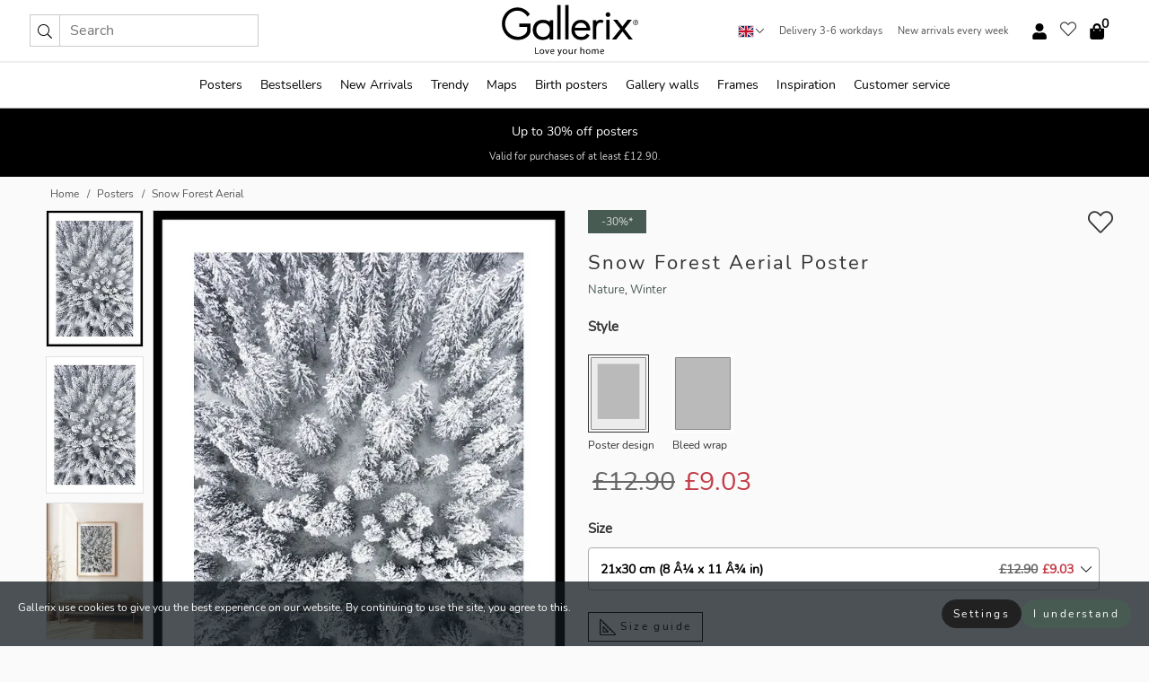

--- FILE ---
content_type: text/html; charset=UTF-8
request_url: https://gallerix.co.uk/poster/4862-snow-forest-aerial
body_size: 20307
content:
<!DOCTYPE html>
<html lang="en-GB">

<head><script>(function(w,i,g){w[g]=w[g]||[];if(typeof w[g].push=='function')w[g].push(i)})
(window,'GTM-NKPLNM7','google_tags_first_party');</script><script>(function(w,d,s,l){w[l]=w[l]||[];(function(){w[l].push(arguments);})('set', 'developer_id.dYzg1YT', true);
		w[l].push({'gtm.start':new Date().getTime(),event:'gtm.js'});var f=d.getElementsByTagName(s)[0],
		j=d.createElement(s);j.async=true;j.src='/62sa/';
		f.parentNode.insertBefore(j,f);
		})(window,document,'script','dataLayer');</script>
  <title>
    Snow Forest Aerial Poster | Nature | Gallerix.co.uk  </title>
  <meta name="description" content="Poster Snow Forest Aerial. Dense fir trees with snow-laden branches form a graphic pattern when viewed from above. Light white and grey tones dominate the..." />
  <link rel="preload" href="/node_modules/photoswipe/dist/photoswipe.css?v=5.3.3" as="style"
    onload="this.onload=null;this.rel='stylesheet'">
  <!-- <link rel="preload" href="/node_modules/photoswipe/dist/default-skin/default-skin.css" as="style" onload="this.onload=null;this.rel='stylesheet'"> -->

  <meta property="og:title" content="Snow Forest Aerial">
  <meta property="og:description"
    content="Dense fir trees with snow-laden branches form a graphic pattern when viewed from above. Light white and grey tones dominate the motif, where the winter forest spreads out in an even pattern across the surface. This poster gives a distinct seasonal feel and adds a stylish, cool atmosphere to, for example, a living room or workplace.">
  <meta property="og:type" content="product">
  <meta property="og:url" content="https://gallerix.co.uk/poster/4862-snow-forest-aerial">
  <meta property="og:site_name" content="Gallerix.co.uk">
  <meta property="product:retailer_item_id" content="4862">
  <meta property="product:availability" content="instock">

  <link rel="alternate" hreflang="sv-se" href="https://gallerix.se/poster/4862-snow-forest-aerial"><link rel="alternate" hreflang="de-de" href="https://gallerix.de/poster/4862-snow-forest-aerial"><link rel="alternate" hreflang="da-dk" href="https://gallerix-home.dk/plakat/4862-snow-forest-aerial"><link rel="alternate" hreflang="en-gb" href="https://gallerix.co.uk/poster/4862-snow-forest-aerial"><link rel="alternate" hreflang="fi-fi" href="https://gallerix.fi/juliste/4862-snow-forest-aerial"><link rel="alternate" hreflang="nl-nl" href="https://gallerix.nl/poster/4862-snow-forest-aerial"><link rel="alternate" hreflang="de-at" href="https://gallerix.at/poster/4862-snow-forest-aerial"><link rel="alternate" hreflang="pl-pl" href="https://gallerix.pl/plakat/4862-snow-forest-aerial"><link rel="alternate" hreflang="fr-fr" href="https://gallerix.fr/affiche/4862-snow-forest-aerial"><link rel="alternate" hreflang="es-es" href="https://gallerix.es/poster/4862-snow-forest-aerial"><link rel="alternate" hreflang="cs-cz" href="https://gallerix.cz/plakat/4862-snow-forest-aerial"><link rel="alternate" hreflang="it-it" href="https://gallerix.it/poster-stampe/4862-snow-forest-aerial"><link rel="alternate" hreflang="en-ie" href="https://gallerix.ie/poster/4862-snow-forest-aerial"><link rel="alternate" hreflang="nl-be" href="https://gallerix.be/poster/4862-snow-forest-aerial"><link rel="alternate" hreflang="hu-hu" href="https://gallerix.hu/poszter/4862-snow-forest-aerial"><link rel="alternate" hreflang="sk-sk" href="https://gallerix.sk/plagat/4862-snow-forest-aerial"><link rel="alternate" hreflang="de-ch" href="https://gallerix.ch/poster/4862-snow-forest-aerial"><link rel="alternate" hreflang="pt-pt" href="https://gallerix.pt/poster/4862-snow-forest-aerial"><link rel="alternate" hreflang="fr-lu" href="https://gallerix.lu/affiche/4862-snow-forest-aerial"><link rel="alternate" hreflang="nb-no" href="https://gallerix-home.no/plakat/4862-snow-forest-aerial"><link rel="alternate" hreflang="et-ee" href="https://gallerix.ee/poster/4862-snow-forest-aerial"><link rel="alternate" hreflang="lv-lv" href="https://gallerix.lv/plakats/4862-snow-forest-aerial"><link rel="alternate" hreflang="lt-lt" href="https://gallerix.lt/plakatas/4862-snow-forest-aerial"><link rel="alternate" hreflang="ro-ro" href="https://gallerix.ro/poster/4862-snow-forest-aerial">
  <!-- PRECONNECTS -->

<!-- <link href="https://www.googletagmanager.com" rel="preconnect">
<link href="https://googleads.g.doubleclick.net" rel="preconnect">
<link href="https://www.google-analytics.com" rel="preconnect"> -->

<!-- <link href="//www.googletagmanager.com" rel="dns-prefetch">
<link href="//googleads.g.doubleclick.net" rel="dns-prefetch">
<link href="//www.google-analytics.com" rel="dns-prefetch"> -->


<!-- <link href="https://connect.facebook.net" rel="preconnect">
<link href="//connect.facebook.net" rel="dns-prefetch"> -->
<!-- <link href="https://bat.bing.com" rel="preconnect"> -->
<!-- <link href="//bat.bing.com" rel="dns-prefetch"> -->
<!-- <link href="https://e.clarity.ms" rel="preconnect"> -->
<!-- <link href="//e.clarity.ms" rel="dns-prefetch"> -->
<!-- <link href="https://s.pinimg.com" rel="preconnect"> -->
<!-- <link href="//s.pinimg.com" rel="dns-prefetch"> -->

<!-- FONTS -->
<link rel="preload" href="/fonts/Nunito_Sans/NunitoSans-400-latin.woff2" as="font" type="font/woff2" crossorigin>
<link rel="preload" href="/fonts/Nunito_Sans/NunitoSans-400-latin-ext.woff2" as="font" type="font/woff2" crossorigin>
<link rel="preload" href="/fonts/Montserrat/Montserrat-300-latin.woff2" as="font" type="font/woff2" crossorigin>
<link rel="preload" href="/fonts/Montserrat/Montserrat-300-latin-ext.woff2" as="font" type="font/woff2" crossorigin>
<!-- <link rel="preconnect" href="https://fonts.googleapis.com">
<link rel="preconnect" href="https://fonts.gstatic.com" crossorigin>
<link href="https://fonts.googleapis.com/css2?family=Montserrat:wght@300;500&family=Nunito+Sans&display=swap" rel="stylesheet"> -->

<link rel="preload" href="/lib/fontawesome/webfonts/fa-solid-900.woff2" as="font" type="font/woff2" crossorigin>
<link rel="preload" href="/lib/fontawesome/webfonts/fa-light-300.woff2" as="font" type="font/woff2" crossorigin>
<link rel="preload" href="/lib/fontawesome/webfonts/fa-regular-400.woff2" as="font" type="font/woff2" crossorigin>
<!-- <link rel="preload" href="/lib/fontawesome/webfonts/fa-brands-400.woff2" as="font" type="font/woff2" crossorigin> -->


<meta http-equiv="Content-Type" content="text/html; charset=utf-8" />
<meta http-equiv="Content-Language" content="en" />
<meta name="viewport" content="width=device-width, initial-scale=1">
<!-- <meta name="robots" content="INDEX,FOLLOW"/> -->

<link rel="stylesheet" href="/dist/css/bootstrap-grid.min.css" />


<style>
  @font-face{font-family:Montserrat;font-style:normal;font-weight:300;font-display:swap;src:local("Montserrat"),url(/fonts/Montserrat/Montserrat-300-latin-ext.woff2) format("woff2");unicode-range:U+0100-024F,U+0259,U+1E00-1EFF,U+2020,U+20A0-20AB,U+20AD-20CF,U+2113,U+2C60-2C7F,U+A720-A7FF}@font-face{font-family:Montserrat;font-style:normal;font-weight:300;font-display:swap;src:local("Montserrat"),url(/fonts/Montserrat/Montserrat-300-latin.woff2) format("woff2");unicode-range:U+0000-00FF,U+0131,U+0152-0153,U+02BB-02BC,U+02C6,U+02DA,U+02DC,U+2000-206F,U+2074,U+20AC,U+2122,U+2191,U+2193,U+2212,U+2215,U+FEFF,U+FFFD}@font-face{font-family:Montserrat;font-style:normal;font-weight:500;font-display:swap;src:local("Montserrat"),url(/fonts/Montserrat/Montserrat-500.woff2) format("woff2");unicode-range:U+0100-024F,U+0259,U+1E00-1EFF,U+2020,U+20A0-20AB,U+20AD-20CF,U+2113,U+2C60-2C7F,U+A720-A7FF}@font-face{font-family:Montserrat;font-style:normal;font-weight:500;font-display:swap;src:local("Montserrat"),url(/fonts/Montserrat/Montserrat-500.woff2) format("woff2");unicode-range:U+0000-00FF,U+0131,U+0152-0153,U+02BB-02BC,U+02C6,U+02DA,U+02DC,U+2000-206F,U+2074,U+20AC,U+2122,U+2191,U+2193,U+2212,U+2215,U+FEFF,U+FFFD}@font-face{font-family:"Nunito Sans";font-style:normal;font-weight:400;font-display:swap;src:local("Nunito Sans"),url(/fonts/Nunito_Sans/NunitoSans-400-latin-ext.woff2) format("woff2");unicode-range:U+0100-024F,U+0259,U+1E00-1EFF,U+2020,U+20A0-20AB,U+20AD-20CF,U+2113,U+2C60-2C7F,U+A720-A7FF}@font-face{font-family:"Nunito Sans";font-style:normal;font-weight:400;font-display:swap;src:local("Nunito Sans"),url(/fonts/Nunito_Sans/NunitoSans-400-latin.woff2) format("woff2");unicode-range:U+0000-00FF,U+0131,U+0152-0153,U+02BB-02BC,U+02C6,U+02DA,U+02DC,U+2000-206F,U+2074,U+20AC,U+2122,U+2191,U+2193,U+2212,U+2215,U+FEFF,U+FFFD}</style>
<style>
  :root{--orange:coral;--red:#cd1f26;--gallerixGreen:#475b52;--gallerixLightGreen:#a5b3a7;--header-font-family:Montserrat,sans-serif;--text-font-family:"Nunito Sans",sans-serif}*,:after,:before{-moz-box-sizing:border-box;-webkit-box-sizing:border-box;box-sizing:border-box}html{-ms-text-size-adjust:100%;-webkit-text-size-adjust:100%;-webkit-font-smoothing:antialiased}body{margin:0;color:#333;background:#fafafa;font-family:var(--text-font-family);font-size:14px}svg:not(:root){overflow:hidden}a{color:var(--gallerixGreen);text-decoration:none;background-color:transparent}.icon{display:inline-block;width:1em;height:1em;stroke-width:0;stroke:currentColor;fill:currentColor;pointer-events:none;line-height:1}.btn{position:relative;display:inline-block;outline:0;z-index:1;padding:.5em 1em;border-radius:0;font-size:12px;text-align:center;letter-spacing:.2em;font-family:var(--text-font-family);font-weight:400;text-decoration:none;cursor:pointer}.btn--big{text-transform:uppercase;padding:1.6em 2.4em}.btn--round{border-radius:18px;font-family:var(--text-font-family);padding:5px 15px}.topbar__left,.topbar__right{height:100%;display:flex;align-items:center}.topbar__right{justify-content:flex-end}.topbar-mobile-menu{display:flex;align-items:center;gap:.8em}@media only screen and (min-width:768px){.topbar-mobile-menu{display:none}}#hamburger-nav-icon{width:25px;height:20px;position:relative;margin:14px auto 10px 10px;-webkit-transform:rotate(0);-moz-transform:rotate(0);-o-transform:rotate(0);transform:rotate(0);-webkit-transition:.5s ease-in-out;-moz-transition:.5s ease-in-out;-o-transition:.5s ease-in-out;transition:.5s ease-in-out;cursor:pointer;z-index:1001}#hamburger-nav-icon span{display:block;position:absolute;height:1px;width:100%;background:#222;border-radius:1px;opacity:1;left:0;-webkit-transform:rotate(0);-moz-transform:rotate(0);-o-transform:rotate(0);transform:rotate(0);-webkit-transition:.25s ease-in-out;-moz-transition:.25s ease-in-out;-o-transition:.25s ease-in-out;transition:.25s ease-in-out}.hover-menu{position:relative;text-align:center;display:flex;align-items:center;float:right;padding:0;margin:0;height:100%}.hover-button{padding:0 8px;position:relative;z-index:10;display:block;width:100%;height:100%;cursor:pointer;-webkit-backface-visibility:hidden;backface-visibility:hidden;color:#000}.hover-panel{overflow:auto;position:fixed;width:480px;max-width:90%;height:auto;min-height:100%;top:0;bottom:0;padding:0;text-align:left;background:#fff;z-index:1266;-webkit-overflow-scrolling:touch;transition:all .6s cubic-bezier(.2,1,.3,1);color:#333}.hover-panel-right{right:-480px;border-left:1px solid #333}.items-in-cart{position:absolute;right:2px;top:-8px;font-weight:700;font-family:var(--text-font-family)}.site-menu{padding:0;list-style:none;width:100%;margin:0}.site-menu>li{display:inline-block;color:#000}.site-menu a{color:#000}.site-menu a:hover{text-decoration:none}.site-menu>li>a{margin:0 8px;line-height:50px;display:block}.site-menu .main-sub-container{background:#fff;position:absolute;left:0;top:51px;z-index:75;width:100%;text-align:left;background:#fefefe;display:none;color:#000;padding-bottom:15px;border-top:2px solid #ccc;border-bottom:2px solid #ccc;box-shadow:inset 0 10px 22px -23px rgba(0,0,0,.75)}.site-menu .main-sub-container.show{display:block}.main-sub-container .sub-container-wrapper{display:flex;flex-direction:column;justify-content:space-around}.site-menu .main-sub-container>div{padding:0 20px}.site-menu .main-sub-container .top-horizontal{display:flex;padding:20px;margin-bottom:20px;border-bottom:1px solid #ccc}.site-menu .main-sub-container .bottom-horizontal{display:flex}.site-menu .top-horizontal a{font-weight:700;margin-right:20px}.site-menu a:hover{color:#999}.site-menu>li:before{position:absolute;bottom:0;content:" ";border-right:7px solid transparent;border-bottom:7px solid #ccc;border-left:7px solid transparent;transform:translateX(-50%);width:0;height:0;opacity:0}.site-menu>li:hover:before{opacity:.9}.site-menu .main-sub-container ul{list-style:none;padding:0;padding:0 25px;border-left:1px solid #ccc}.site-menu .main-sub-container ul:first-child{border-left:none}.site-menu .main-sub-container ul.extend-prev-ul{padding-top:40px;border-left:none}.site-menu .main-sub-container ul .sub-heading{font-weight:700;padding:10px 0}.topbar .web-logo img{height:76px}.country-selector__overlay{position:fixed;top:0;bottom:0;left:0;right:0;z-index:10;display:none;background:0 0}.country-selector .icon--chevron-up{font-size:.6rem;transform:rotate(180deg)}.flag-icon{width:16px;height:12px;box-shadow:0 0 1px #000}.country-list{opacity:0;position:absolute;z-index:-1;top:100%;right:0}.camp-mark{display:inline-block;padding:4px 15px;background-color:var(--gallerixGreen);background-position:initial;background-repeat:initial;background:var(--gallerixGreen);color:#ddd;font-size:11px;text-transform:uppercase}.camp-mark.product-page{margin-bottom:20px;margin-right:10px;font-size:12px}.header-search{border:1px solid #d9d9d9;display:flex;align-items:center}.header-search__btn{background:0 0;border:0;font-size:1rem;padding:0 .5em}.header-search__input{background:0 0;border:0;font-size:1rem;padding:.3em .7em;border-left:1px solid #d9d9d9;outline:transparent}.input-group{position:relative;display:-ms-flexbox;display:flex;-ms-flex-wrap:wrap;flex-wrap:wrap;-ms-flex-align:stretch;align-items:stretch;width:100%}.label-inv-term{position:absolute;left:-9999px}.gallery-search-input-group .input-group-prepend{background-color:#fff;font-size:16px}.gallery-search-input-group .form-control,.gallery-search-input-group .input-group-prepend{border-color:#ccc;border-radius:1px;font-size:16px}.input-group-prepend{margin-right:-1px}.input-group-append,.input-group-prepend{display:-ms-flexbox;display:flex}.input-group>.input-group-append:last-child>.btn:not(:last-child):not(.dropdown-toggle),.input-group>.input-group-append:last-child>.input-group-text:not(:last-child),.input-group>.input-group-append:not(:last-child)>.btn,.input-group>.input-group-append:not(:last-child)>.input-group-text,.input-group>.input-group-prepend>.btn,.input-group>.input-group-prepend>.input-group-text{border-top-right-radius:0;border-bottom-right-radius:0}.gallery-search-input-group .input-group-prepend,.gallery-search-input-group .input-group-text{background-color:#fff;font-size:12px}.input-group-text{display:-ms-flexbox;display:flex;-ms-flex-align:center;align-items:center;padding:.375rem .75rem;margin-bottom:0;font-size:1rem;font-weight:400;line-height:1.5;color:#495057;text-align:center;white-space:nowrap;background-color:#e9ecef;border:1px solid #ced4da;border-radius:.25rem}.form-control{display:block;width:100%;height:calc(1.5em + .75rem + 2px);padding:.375rem .75rem;font-size:1rem;font-weight:400;line-height:1.5;color:#495057;background-color:#fff;background-clip:padding-box;border:1px solid #ced4da;border-radius:.25rem;transition:border-color .15s ease-in-out,box-shadow .15s ease-in-out}.input-group>.custom-file,.input-group>.custom-select,.input-group>.form-control,.input-group>.form-control-plaintext{position:relative;-ms-flex:1 1 auto;flex:1 1 auto;width:1%;min-width:0;margin-bottom:0}.float-left{float:left}@media (max-width:992px){.navbar-left,.navbar-right{display:none}.navbar{position:absolute;left:-1000px}.site-menu .top-horizontal a{margin-bottom:8px}.topbar{top:0;left:0;height:45px;width:100%;z-index:1205;background:#fff;border-bottom:1px solid #ccc;text-align:center}.topbar.row{margin:0}.topbar .web-logo img{height:32px;text-align:center}.site-menu{position:fixed;width:480px;max-width:90%;height:auto;min-height:100%;top:45px;bottom:0;padding:0 0 45px 0;text-align:left;background:#fff;z-index:1011;overflow-y:scroll;-webkit-overflow-scrolling:touch;transition:all .6s cubic-bezier(.2,1,.3,1);color:#333;left:-480px;border-right:1px solid #333}.site-menu.panel-active{left:-16px}.site-menu>li{display:block;padding-left:16px;position:relative;border-bottom:1px solid #eee}.site-menu li a{display:block}.site-menu li .main-sub-container{transition:all linear .2s;display:none}.site-menu>li.active .main-sub-container{display:block}.site-menu .main-sub-container .bottom-horizontal,.site-menu .main-sub-container .top-horizontal{flex-direction:column;padding:11px 0 11px 10px;margin-bottom:7px}.site-menu .main-sub-container ul{min-height:0}.site-menu .main-sub-container ul.extend-prev-ul{padding-top:0}.site-menu li .main-sub-container+i{position:absolute;right:13px;top:18px;transition:all linear .2s}.site-menu li.active .main-sub-container+i{transform:rotate(180deg)}.site-menu .main-sub-container{border:none;position:relative;padding:3px 0;top:0;left:0}.site-menu>li:before{display:none}.site-menu .main-sub-container ul{border-left:none;padding:0 0 0 7px;margin-left:3px;float:none}.search-form{width:100%;position:absolute;top:-100px;left:0;background:#fff}.search-form.active{top:45px;border-bottom:1px solid #eee;padding:13px 10px}n-sub-container ul li{padding:5px 0}.site-menu>li .navbar-text{width:100%;display:block;padding:0}}.top-menu-icon{font-size:18px}@media (min-width:768px){header .navbar-right ul{opacity:1}}.heading{letter-spacing:.2em;text-transform:uppercase;font-weight:300;font-family:var(--header-font-family)}.line-header,h2.header{position:relative;color:#303030;font-size:16px;margin:50px 0 30px;width:100%}.line-header:before,h2.header:before{content:"";display:block;border-top:solid 1px #c1c1c1;width:100%;height:1px;position:absolute;top:50%;z-index:1}.line-header span,h2.header span{background:#fafafa;padding:0 20px;position:relative;z-index:5}.text-center{text-align:center!important}.jumbo{width:100%;height:25vh;align-items:center;justify-content:center;display:flex;position:relative}@media only screen and (min-width:576px){.jumbo{height:45vh}}@media only screen and (min-width:768px){.jumbo{height:calc(100vh - 172px)}}.jumbo--fs{height:calc(100vh - 172px)}.jumbo--fs .jumbo__shield{display:flex!important}.jumbo__img{position:absolute;width:100%;height:100%;object-fit:cover;top:0;right:0;bottom:0;left:0;z-index:-1}.jumbo__shield{flex-direction:column;color:#fff;text-align:center;padding:25px;background:rgba(0,0,0,.3);display:none}@media only screen and (min-width:768px){.jumbo__shield{padding:100px;display:flex!important}}.jumbo__shield .heading,.jumbo__shield p{margin-bottom:15px}@media only screen and (min-width:768px){.jumbo__shield{padding:100px}}.jumbo small{font-size:.95rem;font-weight:400}@media only screen and (min-width:768px){.jumbo small{font-size:.75rem}}.jumbo__title{font-size:1.2rem;font-weight:400}@media only screen and (min-width:768px){.jumbo__title{font-size:1.8rem;font-weight:300}}.jumbo__btn{margin-top:1em}.usp-banner{background:#fff;text-align:center;color:#4d4d4d;font-size:.7rem}.usp-banner--mobile{display:block;border-bottom:1px solid #eee}@media only screen and (min-width:992px){.usp-banner--mobile{display:none}}.usp-banner--desktop{display:none}@media only screen and (min-width:992px){.usp-banner--desktop{display:block;margin-right:1em}}.usp-banner>ul{display:inline-block;margin:0;padding:0}.usp-banner>ul>li{display:inline-block;padding:0 7px;line-height:35px}.info-banner{text-align:center;width:100%;z-index:72}.info-banner__item{width:100%;z-index:0;font-size:1rem;display:none;z-index:1;line-height:28px;padding:10px 0}@media only screen and (min-width:768px){.info-banner__item{line-height:31px}}.info-banner__item--active{display:block!important}.campaign-marks{display:flex;justify-content:center;margin-bottom:5px}.gallery-list,.product-item{position:relative;padding:0 1px;font-size:11px;margin:10px 0;padding:0 6px;display:flex;flex-direction:column}@media only screen and (min-width:768px){.product-item{padding:0 2%}}.product-item__details{margin-top:auto;display:flex;justify-content:space-between;text-align:center;position:relative}.product-item__details .list-info{flex:1 1 auto;max-width:100%}@media (min-width:768px){.product-item__details .list-fav{position:absolute;right:2px;top:0}}.product-item__img{margin-bottom:10px;position:relative;padding-bottom:140.1%;height:0}.product-item__img img{border:1px solid #ccc;max-width:100%;width:100%;height:auto;position:absolute;top:0;right:0;bottom:0;left:0;margin:auto}.product-item__img img.crossfadebottom{position:absolute;opacity:0;transition:all .3s ease-in}.product-item__title{color:#333;font-size:.9rem;margin:0;line-height:1.5rem;overflow:hidden;text-overflow:ellipsis;white-space:nowrap}.star-rating-holder{display:flex}.star-rating-holder .star{width:26px;height:26px;margin-right:1px;color:#000;display:flex;align-items:center}.star-rating-holder .star-small{padding:3px 3px;font-size:18px}.star-rating-holder .star-medium{padding:3px 5px;font-size:25px}.star-rating-holder .star-large{padding:8px 15px;font-size:25px}.container,.container-fluid,.container-lg,.container-md,.container-sm,.container-xl{width:100%;padding-right:15px;padding-left:15px;margin-right:auto;margin-left:auto}.d-flex{display:flex}.fa,.fab,.fad,.fal,.far,.fas{-moz-osx-font-smoothing:grayscale;-webkit-font-smoothing:antialiased;display:inline-block;font-style:normal;font-variant:normal;text-rendering:auto;line-height:1}.fa,.fas{font-family:'Font Awesome 5 Pro';font-weight:900}.fal{font-family:'Font Awesome 5 Pro';font-weight:300}.fab{font-family:'Font Awesome 5 Brands';font-weight:400}.fa-fw{text-align:center;width:1.25em}.slider{position:relative;margin-left:-15px;margin-right:-15px}@media only screen and (min-width:768px){.slider{margin-left:0;margin-right:0}}.slider__frame{overflow:hidden}.slider__wrapper{overflow-x:scroll;padding-left:15px;margin-left:0;margin-right:0}@media only screen and (min-width:768px){.slider__wrapper{padding-left:15px;margin-left:-15px;margin-right:-15px}}.slider__wrapper::-webkit-scrollbar{display:none}.slider__list{display:flex;list-style-type:none;margin:0;padding:0;position:relative}.slider__item{width:47%;padding:0 15px 0 0!important;flex-shrink:0}@media only screen and (min-width:768px){.slider__item{width:16.6666666667%}}.slider__btn{display:none;position:absolute;top:50%;transform:translateY(-50%);z-index:1;font-size:25px;background:0 0;border:0}@media only screen and (min-width:768px){.slider__btn{display:flex}}.slider__btn--prev{left:0;transform:rotate(-90deg)}@media only screen and (min-width:1300px){.slider__btn--prev{left:-75px}}.slider__btn--next{right:0;transform:rotate(90deg)}@media only screen and (min-width:1300px){.slider__btn--next{right:-75px}}.breadcrumbs{margin:10px 0 15px;padding:0}.breadcrumbs a{color:#565656}.breadcrumbs>li{color:#565656;display:inline-block;font-size:12px}.breadcrumbs>li:first-child:before{content:"";margin:0}.breadcrumbs>li:before{font-family:var(--text-font-family);content:"/";margin:0 5px}</style>


  <link rel="canonical" href="https://gallerix.co.uk/poster/4862-snow-forest-aerial" />

<link rel="icon" type="image/png" href="https://gallerix.co.uk/img/favicon.png?1" />
<link rel="apple-touch-icon" href="https://gallerix.co.uk/img/favicon.png?1"/>
<link rel="icon" type="image/svg+xml" href="https://gallerix.co.uk/img/favicon.svg?1" />
<link rel="preload" href="/vendor/twbs/bootstrap/dist/css/bootstrap.min.css" as="style" onload="this.onload=null;this.rel='stylesheet'">
<noscript><link rel="stylesheet" href="/vendor/twbs/bootstrap/dist/css/bootstrap.min.css"></noscript>

<!-- <link rel="stylesheet" href="/lib/fontawesome/css/all.min.css" /> -->



<link rel="preload" href="/lib/fontawesome/css/bare.min.css?rel=1766144796396" as="style" onload="this.onload=null;this.rel='stylesheet'">
<noscript><link rel="stylesheet" href="/lib/fontawesome/css/bare.min.css?rel=1766144796396"></noscript>


<link rel="stylesheet" href="/dist/css/style.min.css?rel=1766144796396" />


<script>
const siteSettings = {
  locale: "en_GB",
  currencyCode: "GBP",
  countryCode: "gb",
  languageCode: "en",
  clerkKey: "HQaej3EHX2klFaIPgnzcjQqosrqZr3hD",
  vatPercentage: 20.00,
  siteUrl: "https://gallerix.co.uk",
};

const visitor = {
  uniqid: "WeNbLmBquis9K7sHiJVoh27Od",
};

const locale = "en_GB";
</script>

<script>
window.dataLayer = window.dataLayer || [];
</script>

<script>
  function gtag(){
    window.dataLayer.push(arguments);
  }
</script>

<!-- Google Tag Manager -->
<script>
(function(w,d,s,l,i){w[l]=w[l]||[];w[l].push({'gtm.start':
new Date().getTime(),event:'gtm.js'});var f=d.getElementsByTagName(s)[0],
j=d.createElement(s),dl=l!='dataLayer'?'&l='+l:'';j.async=true;j.src=
'https://www.googletagmanager.com/gtm.js?id='+i+dl;f.parentNode.insertBefore(j,f);
})(window,document,'script','dataLayer','GTM-NKPLNM7');
</script>
<!-- End Google Tag Manager -->


<!-- Facebook Pixel Code
<script>
    !function(f,b,e,v,n,t,s){if(f.fbq)return;n=f.fbq=function(){n.callMethod?
    n.callMethod.apply(n,arguments):n.queue.push(arguments)};if(!f._fbq)f._fbq=n;
    n.push=n;n.loaded=!0;n.version='2.0';n.queue=[];t=b.createElement(e);t.async=!0;
    t.src=v;s=b.getElementsByTagName(e)[0];s.parentNode.insertBefore(t,s)}(window,
    document,'script','https://connect.facebook.net/en_US/fbevents.js');
    fbq('init', '337926019941974'); // Insert your pixel ID here.
    fbq('track', 'PageView');
</script>
<noscript><img height="1" width="1" style="display:none" src="https://www.facebook.com/tr?id=337926019941974&ev=PageView&noscript=1"/></noscript>
DO NOT MODIFY -->
<!-- End Facebook Pixel Code -->

<!-- Pinterest Tag -->
<!-- <script>
!function(e){if(!window.pintrk){window.pintrk = function () {
window.pintrk.queue.push(Array.prototype.slice.call(arguments))};var
  n=window.pintrk;n.queue=[],n.version="3.0";var
  t=document.createElement("script");t.async=!0,t.src=e;var
  r=document.getElementsByTagName("script")[0];
  r.parentNode.insertBefore(t,r)}}("https://s.pinimg.com/ct/core.js");
pintrk('load', '');
pintrk('page');
</script>
<noscript>
<img height="1" width="1" style="display:none;" alt=""
  src="https://ct.pinterest.com/v3/?event=init&tid=&pd[em]=<hashed_email_address>&noscript=1" />
</noscript> -->
<!-- end Pinterest Tag -->

<!-- Bing tag --><!--
<script>
  (function(w,d,t,r,u)
  {
    var f,n,i;
    w[u]=w[u]||[],f=function()
    {
      var o={ti:"137005617"};
      o.q=w[u],w[u]=new UET(o),w[u].push("pageLoad")
    },
    n=d.createElement(t),n.src=r,n.async=1,n.onload=n.onreadystatechange=function()
    {
      var s=this.readyState;
      s&&s!=="loaded"&&s!=="complete"||(f(),n.onload=n.onreadystatechange=null)
    },
    i=d.getElementsByTagName(t)[0],i.parentNode.insertBefore(n,i)
  })
  (window,document,"script","//bat.bing.com/bat.js","uetq");
</script>-->
<!-- End Bing tag -->

<!-- Start of Clerk.io E-commerce Personalisation tool - www.clerk.io -->
<script type="text/javascript">
    (function(w,d){
    var e=d.createElement('script');e.type='text/javascript';e.async=true;
    e.src=(d.location.protocol=='https:'?'https':'http')+'://cdn.clerk.io/clerk.js';
    var s=d.getElementsByTagName('script')[0];s.parentNode.insertBefore(e,s);
    w.__clerk_q=w.__clerk_q||[];w.Clerk=w.Clerk||function(){w.__clerk_q.push(arguments)};
    })(window,document);

    Clerk('config', {
      key: 'HQaej3EHX2klFaIPgnzcjQqosrqZr3hD',
      visitor: 'WeNbLmBquis9K7sHiJVoh27Od',
      debug: {
        enable: false,
        level: 'log'
      }
    });
</script>
<!-- End of Clerk.io E-commerce Personalisation tool - www.clerk.io -->
  <style>
    .favourite-flap{background:#fff;position:fixed;bottom:110px;right:-7px;color:#333;border:1px solid #eee;border-right:none;padding:7px 12px 7px 7px;border-radius:10px 0 0 10px;z-index:500;transition:all .2s ease}.main-product-image img{width:100%}.product-images{padding:0 0 35px 0;display:flex}.main-product-image a{position:relative;display:block;padding-bottom:calc(800 / 571 * 100%)}.main-product-image img{position:absolute;top:0;left:0;width:100%}.main-product-image{order:2;width:80%;padding:0 10px}.product-thumbs{order:1;width:20%;margin-top:0;overflow:hidden;list-style:none;padding:0 0 0 10px}.product-thumbs img{width:100%;border:1px solid #e1e1e1}.product-thumb{min-height:30px;transition:opacity .15s ease-in;width:100%;margin-bottom:10px}.product-thumb:last-child{margin-bottom:0}.product-thumb--portrait img{aspect-ratio:50/70}.product-thumb--landscape img{aspect-ratio:70/50}@media (max-width:767px){.product-images{padding:0 0 20px}.main-product-image{width:80%}.product-thumbs{order:2;width:20%;margin-top:0;padding:0 8px}.product-thumb{width:100%;margin-bottom:10px}.product-thumb:last-child{margin-bottom:0}}.gallery-product-title{font-size:22px;margin-top:0;letter-spacing:2px;font-weight:300}.product-option-img>li:first-child{margin-left:0}.product-option-img>li{float:left;margin:10px;cursor:pointer}.product-option-img span{font-size:12px;display:block;padding-top:5px}.product-option-img img{padding:2px;border:1px solid #fff}.view-frames{width:100%}.product-option__header,.product-options h4{font-weight:700;font-size:15px;margin:20px 0 10px}#btn-add-cart+ul{list-style:none;display:flex;margin:0;padding:0;width:100%;justify-content:space-evenly}#btn-add-cart+ul li{margin:10px 5px}.gallery-price{color:#333;font-weight:300;font-size:40px}  </style>
  <script>
    const productData = {
      id: '4862',
      name: `Snow Forest Aerial`,
      category: 'poster'
    };
  </script>
</head>

<body itemscope itemtype="http://schema.org/ItemPage">
  <!-- Google Tag Manager (noscript) -->
<noscript><iframe src="https://www.googletagmanager.com/ns.html?id=GTM-NKPLNM7" height="0" width="0" style="display:none;visibility:hidden"></iframe></noscript>
<!-- End Google Tag Manager (noscript) -->
 
<meta itemprop="url" content="https://gallerix.co.uk/poster/4862-snow-forest-aerial" />
<header class="navigation ">
  <!-- search dialog -->
  <div class="search-dialog container">
    <section class="search-dialog__body">
      <ul class="search-results" id="clerk-results"></ul>
      <div class="fs-dialog-search-area__no-items flex-center" style="display:none">
        <p>Your search did not provide any results.</p>
        <div class="btn btn-outline--white btn--big fs-dialog-search-area__close">Close</div>
      </div>
      <br />
      <br />
      <div class="flex-center">
        <a href="/search" class="btn btn--black btn--big fs-dialog-search-area__btn" style="display:none;">Show all results</a>
      </div>
    </section>
  </div>
	<div class="topbar brand-area">
		<div class="topbar-left topbar__left">
			<div class="mobile-menu-btn topbar-mobile-menu">
				<div class="topbar-mobile-menu__btn" id="menu-btn">
					<div id="hamburger-nav-icon">
						<span></span>
						<span></span>
						<span></span>
						<span></span>
					</div>
				</div>
				<div class="topbar-mobile-menu__search open-search">
					<img src="/img/svg-icons/search.svg?47" fetchpriority="high" class="icon icon--search " />				</div>
			</div>

			<div class="search-form">
				<form class="w-70" method="get" action="/search" itemscope itemprop="potentialAction" itemtype="http://schema.org/SearchAction">
					<meta itemprop="target" content="https://gallerix.co.uk/search/?s={s}">
					
                    <div class="header-search">
            <div class="header-search__item">
              <button class="header-search__btn" role="button" aria-label="Search"><img src="/img/svg-icons/search.svg?47" fetchpriority="high" class="icon icon--search " /></button>
            </div>
            <input type="text" name="s" class="header-search__item header-search__input" placeholder="Search" value="" id="search_inp" itemprop="query-input" autocomplete="off" />
          </div>
          				</form>
			</div>
			
		</div>
		<div class="topbar-center  topbar__center">
			
			<a class="web-logo" href="https://gallerix.co.uk" style="z-index:1;">
				<picture>
					<source srcset="/img/logo_black.svg" media="(max-width:992px)" />
					<img alt="Gallerix logo" src="/img/gallerix_logo_slogan.svg" width="152" height="76" />
				</picture>

			</a>
		</div>
		<div class="topbar-right topbar__right">
		<div class="usp-banner usp-banner--desktop">
			<ul>
				<li>	
					<div class="country-selector">
						
						<svg class="flag-icon"><use xlink:href="/img/flags.svg?23#gb" /></svg>
						<img src="/img/svg-icons/chevron-up.svg?47" fetchpriority="high" class="icon icon--chevron-up " />						
						<div class="country-selector__overlay"></div>
						<ul class="country-list">
						<li class="country-list__item"><a href="https://gallerix.be"><svg class="flag-icon"><use xlink:href="/img/flags.svg?23#be" /></svg> België</a></li><li class="country-list__item"><a href="https://gallerix.cz"><svg class="flag-icon"><use xlink:href="/img/flags.svg?23#cz" /></svg> Česká republika</a></li><li class="country-list__item"><a href="https://gallerix-home.dk"><svg class="flag-icon"><use xlink:href="/img/flags.svg?23#dk" /></svg> Danmark</a></li><li class="country-list__item"><a href="https://gallerix.de"><svg class="flag-icon"><use xlink:href="/img/flags.svg?23#de" /></svg> Deutschland</a></li><li class="country-list__item"><a href="https://gallerix.ee"><svg class="flag-icon"><use xlink:href="/img/flags.svg?23#ee" /></svg> Eesti</a></li><li class="country-list__item"><a href="https://gallerix.es"><svg class="flag-icon"><use xlink:href="/img/flags.svg?23#es" /></svg> España</a></li><li class="country-list__item"><a href="https://gallerix.fr"><svg class="flag-icon"><use xlink:href="/img/flags.svg?23#fr" /></svg> France</a></li><li class="country-list__item"><a href="https://gallerix.ie"><svg class="flag-icon"><use xlink:href="/img/flags.svg?23#ie" /></svg> Ireland</a></li><li class="country-list__item"><a href="https://gallerix.it"><svg class="flag-icon"><use xlink:href="/img/flags.svg?23#it" /></svg> Italia</a></li><li class="country-list__item"><a href="https://gallerix.lv"><svg class="flag-icon"><use xlink:href="/img/flags.svg?23#lv" /></svg> Latvija</a></li><li class="country-list__item"><a href="https://gallerix.lt"><svg class="flag-icon"><use xlink:href="/img/flags.svg?23#lt" /></svg> Lietuva</a></li><li class="country-list__item"><a href="https://gallerix.lu"><svg class="flag-icon"><use xlink:href="/img/flags.svg?23#lu" /></svg> Luxembourg</a></li><li class="country-list__item"><a href="https://gallerix.hu"><svg class="flag-icon"><use xlink:href="/img/flags.svg?23#hu" /></svg> Magyarország</a></li><li class="country-list__item"><a href="https://gallerix.nl"><svg class="flag-icon"><use xlink:href="/img/flags.svg?23#nl" /></svg> Nederland</a></li><li class="country-list__item"><a href="https://gallerix-home.no"><svg class="flag-icon"><use xlink:href="/img/flags.svg?23#no" /></svg> Norge</a></li><li class="country-list__item"><a href="https://gallerix.pl"><svg class="flag-icon"><use xlink:href="/img/flags.svg?23#pl" /></svg> Polska</a></li><li class="country-list__item"><a href="https://gallerix.pt"><svg class="flag-icon"><use xlink:href="/img/flags.svg?23#pt" /></svg> Portugal</a></li><li class="country-list__item"><a href="https://gallerix.ro"><svg class="flag-icon"><use xlink:href="/img/flags.svg?23#ro" /></svg> România</a></li><li class="country-list__item"><a href="https://gallerix.ch"><svg class="flag-icon"><use xlink:href="/img/flags.svg?23#ch" /></svg> Schweiz</a></li><li class="country-list__item"><a href="https://gallerix.sk"><svg class="flag-icon"><use xlink:href="/img/flags.svg?23#sk" /></svg> Slovensko</a></li><li class="country-list__item"><a href="https://gallerix.fi"><svg class="flag-icon"><use xlink:href="/img/flags.svg?23#fi" /></svg> Suomi</a></li><li class="country-list__item"><a href="https://gallerix.se"><svg class="flag-icon"><use xlink:href="/img/flags.svg?23#se" /></svg> Sverige</a></li><li class="country-list__item"><a href="https://gallerix.co.uk"><svg class="flag-icon"><use xlink:href="/img/flags.svg?23#gb" /></svg> United Kingdom</a></li><li class="country-list__item"><a href="https://gallerix.at"><svg class="flag-icon"><use xlink:href="/img/flags.svg?23#at" /></svg> Österreich</a></li>						</ul>
					</div>
				</li>
				<li>Delivery 3-6 workdays</li>
				<li>New arrivals every week</li>
			</ul>
		</div>
			<ul class="hover-menu">
				<li>
											<div class="hover-button login">
							<img src="/img/svg-icons/solid-user.svg?47" fetchpriority="high" class="icon icon--solid-user top-menu-icon" />						</div>
									</li>
				<li>
					<div class="hover-panel-trigger">
						<div class="hover-button favourite-icon">
							<i class="fal fa-fw fa-heart header-fav top-menu-icon"></i>
						</div>
						<div class="hover-panel hover-panel-right slide-in-fav">
							<div class="minicart-wrapper">
								<div class="minicart-header">
									<span class="cart-close"><i class="fal fa-fw fa-times"></i></span>
									<h4>My favorites</h4>
									<div></div>
								</div>
								<div class="minicart-body scrollbar">
									<ul class="minicart-items">
										
									</ul>
								</div>
								
								<div class="minicart-footer">
									<div id="fav-share-btn">
										<button class="btn btn--green share-favourite w-100">Share your list of favorites</button>
									</div>
									<div id="fav-share-link" class="text-center" style="display:none;">
										<div><strong>Link to your favorites</strong></div>
										<a href=""></a>
									</div>
								</div>
							</div>
						</div>
					</div>
				</li>
				<li>
					<div class="hover-panel-trigger">
						<div class="hover-button header-cart-btn">
							<img src="/img/svg-icons/shopping-bag.svg?47" fetchpriority="high" class="icon icon--shopping-bag top-menu-icon " />							<span class="items-in-cart">0</span>
						</div>
						<div class="hover-panel hover-panel-right slide-in-cart">
							<div class="minicart-wrapper">
								<div class="minicart-header">
									<span class="cart-close"><i class="fal fa-fw fa-times"></i></span>
									<h4>Cart</h4>
									<div></div>
								</div>
								<div class="minicart-body scrollbar">
									<ul class="minicart-items">
										
									</ul>
								</div>
								
								<div class="minicart-footer">
									<div class="minicart-total-discount" style="display:none">
										<div>You save</div>
										<div class="minicart-discount-amount">£0.00</div>
									</div>
									<div class="minicart-total-summary">
										<div>Total</div>
										<div class="minicart-total-sum">£0.00</div>
									</div>
									
									<a href="https://gallerix.co.uk/checkout" class="btn btn--big btn--green w-100">Checkout</a>
									
								</div>
							</div>
						</div>
					</div>
				</li>
			</ul>
		</div>
	</div>

	<div class="navbar">
		<div class="navbar-left">
		</div>
		<div class="navbar-center">
		
			<ul class="site-menu">
				<li>
					<a href="https://gallerix.co.uk/poster-prints" class="menu-item">Posters</a>
					<div class="main-sub-container">
						<div class="top-horizontal">
							<a href="https://gallerix.co.uk/birth-poster/">Birth posters</a>
							<a href="https://gallerix.co.uk/poster-map/">Maps</a>
							<a href="https://gallerix.co.uk/poster-prints">All posters</a>
						</div>
						<div class="bottom-horizontal">
							<ul class="d-md-none d-xl-block">
								<li class="sub-heading"><a href="https://gallerix.co.uk/poster-prints">Top lists</a></li>
								<li><a href="https://gallerix.co.uk/poster-prints/popular" data-value="">Bestsellers</a></li>
								<li><a href="https://gallerix.co.uk/poster-prints/news" data-value="">New Arrivals</a></li>
								<li><a href="https://gallerix.co.uk/poster-prints/trending" data-value="">Trendy</a></li>
							</ul>
							<ul>
								<li class="sub-heading"><a href="https://gallerix.co.uk/poster-prints">Categories</a></li>
								<li><a href="https://gallerix.co.uk/poster-prints">All categories</a></li>
								<li><a href="https://gallerix.co.uk/poster-prints/1-abstract">Abstract</a></li><li><a href="https://gallerix.co.uk/poster-prints/21-animals">Animals</a></li><li><a href="https://gallerix.co.uk/poster-prints/97-aquarell">Aquarell</a></li><li><a href="https://gallerix.co.uk/poster-prints/45-art-posters">Art posters</a></li><li><a href="https://gallerix.co.uk/poster-prints/34-black-white">Black & white</a></li><li><a href="https://gallerix.co.uk/poster-prints/3-botanical">Botanical</a></li><li><a href="https://gallerix.co.uk/poster-prints/162-cats">Cats</a></li><li><a href="https://gallerix.co.uk/poster-prints/41-christmas">Christmas</a></li><li><a href="https://gallerix.co.uk/poster-prints/30-cities-and-architecture">Cities and Architecture</a></li><li><a href="https://gallerix.co.uk/poster-prints/116-conceptual-surreal">Conceptual & Surreal</a></li></ul><ul class="extend-prev-ul"><li><a href="https://gallerix.co.uk/poster-prints/163-dogs">Dogs</a></li><li><a href="https://gallerix.co.uk/poster-prints/167-easter">Easter</a></li><li><a href="https://gallerix.co.uk/poster-prints/96-engines-and-vehicles">Engines and Vehicles</a></li><li><a href="https://gallerix.co.uk/poster-prints/49-famous-artists">Famous artists</a></li><li><a href="https://gallerix.co.uk/poster-prints/23-fashion">Fashion</a></li><li><a href="https://gallerix.co.uk/poster-prints/26-graphic-design">Graphic design</a></li><li><a href="https://gallerix.co.uk/poster-prints/166-halloween">Halloween</a></li><li><a href="https://gallerix.co.uk/poster-prints/165-holidays">Holidays</a></li><li><a href="https://gallerix.co.uk/poster-prints/27-iconic-photos">Iconic photos</a></li><li><a href="https://gallerix.co.uk/poster-prints/59-japandi">Japandi</a></li><li><a href="https://gallerix.co.uk/poster-prints/2-kids-wall-art">Kids wall art</a></li></ul><ul class="extend-prev-ul"><li><a href="https://gallerix.co.uk/poster-prints/38-kitchen">Kitchen</a></li><li><a href="https://gallerix.co.uk/poster-prints/95-line-art">Line art</a></li><li><a href="https://gallerix.co.uk/poster-prints/29-nature">Nature</a></li><li><a href="https://gallerix.co.uk/poster-prints/156-oil-paintings">Oil Paintings</a></li><li><a href="https://gallerix.co.uk/poster-prints/24-photographs">Photographs</a></li><li><a href="https://gallerix.co.uk/poster-prints/58-sports-and-work-out">Sports and Work out</a></li><li><a href="https://gallerix.co.uk/poster-prints/109-stadium-sketches">Stadium sketches</a></li><li><a href="https://gallerix.co.uk/poster-prints/31-typography">Typography</a></li><li><a href="https://gallerix.co.uk/poster-prints/37-vintage">Vintage</a></li>							</ul>
							<ul>
								<li class="sub-heading">Artists</li>
                                <li>
                  <a href="https://gallerix.co.uk/poster-prints/45-art-posters">All artists</a>
                </li>
                <li><a href="https://gallerix.co.uk/poster-prints/50-august-strindberg">August Strindberg</a></li><li><a href="https://gallerix.co.uk/poster-prints/42-bauhaus">Bauhaus</a></li><li><a href="https://gallerix.co.uk/poster-prints/44-claude-monet">Claude Monet</a></li><li><a href="https://gallerix.co.uk/poster-prints/47-gustav-klimt">Gustav Klimt</a></li><li><a href="https://gallerix.co.uk/poster-prints/46-hilma-af-klint">Hilma af Klint</a></li><li><a href="https://gallerix.co.uk/poster-prints/51-john-bauer">John Bauer</a></li><li><a href="https://gallerix.co.uk/poster-prints/39-pablo-picasso">Pablo Picasso</a></li><li><a href="https://gallerix.co.uk/poster-prints/79-sanna-wieslander">Sanna Wieslander</a></li><li><a href="https://gallerix.co.uk/poster-prints/55-vincent-van-gogh">Vincent van Gogh</a></li><li><a href="https://gallerix.co.uk/poster-prints/43-william-morris">William Morris</a></li>							</ul>
              
              							<ul>
								<li class="sub-heading">Seasons</li>
                <li><a href="https://gallerix.co.uk/poster-prints/52-autumn">Autumn</a></li><li><a href="https://gallerix.co.uk/poster-prints/53-spring">Spring</a></li><li><a href="https://gallerix.co.uk/poster-prints/54-summer">Summer</a></li><li><a href="https://gallerix.co.uk/poster-prints/48-winter">Winter</a></li>							</ul>
              <ul>
								<li class="sub-heading">Essential collections</li>

                <li><a href="https://gallerix.co.uk/poster-prints/172-non-violence-collection">Non-Violence Collection</a></li>							</ul>
						</div>
					</div>
					<i class="fas fa-fw fa-angle-down d-block d-md-none"></i>
				</li>
				<li>
					<a href="https://gallerix.co.uk/poster-prints/popular" class="menu-item">Bestsellers</a>
				</li>
				<li>
					<a href="https://gallerix.co.uk/poster-prints/news" class="menu-item">New Arrivals</a>
				</li>
				<li>
					<a href="https://gallerix.co.uk/poster-prints/trending" class="menu-item">Trendy</a>
				</li>
				<li>
					<a href="https://gallerix.co.uk/poster-map/" class="menu-item">Maps</a>
				</li>
				<li>
					<a href="https://gallerix.co.uk/birth-poster/" class="menu-item">Birth posters</a>
				</li>
        <li>
					<a href="https://gallerix.co.uk/gallery-walls" class="menu-item">Gallery walls</a>
				</li>
				<li>
					<a href="https://gallerix.co.uk/picture-frames" class="menu-item">Frames</a>
					<div class="main-sub-container">
						<div class="bottom-horizontal">
							<ul>
								<li class="sub-heading"><a href="https://gallerix.co.uk/picture-frames">Size</a></li>
								<li><a href="https://gallerix.co.uk/picture-frames">All sizes</a></li>
								<li><a href="https://gallerix.co.uk/picture-frames/size-21x30">21x30 cm</a></li><li><a href="https://gallerix.co.uk/picture-frames/size-30x40">30x40 cm</a></li><li><a href="https://gallerix.co.uk/picture-frames/size-50x70">50x70 cm</a></li><li><a href="https://gallerix.co.uk/picture-frames/size-70x100">70x100 cm</a></li><li><a href="https://gallerix.co.uk/picture-frames/size-100x140">100x140 cm</a></li>							</ul>
              <ul>
								<li class="sub-heading"><a href="https://gallerix.co.uk/picture-frames">Material</a></li>
								<li><a href="https://gallerix.co.uk/picture-frames/wooden-picture-frames">Wood</a></li><li><a href="https://gallerix.co.uk/picture-frames/metal-picture-frames">Metal</a></li>							</ul>
              <ul>
								<li class="sub-heading"><a href="https://gallerix.co.uk/picture-frames">Color</a></li>
								<li><a href="https://gallerix.co.uk/picture-frames/black-picture-frames">Black</a></li><li><a href="https://gallerix.co.uk/picture-frames/white-picture-frames">White</a></li><li><a href="https://gallerix.co.uk/picture-frames/copper-picture-frames">Copper</a></li><li><a href="https://gallerix.co.uk/picture-frames/silver-picture-frames">Silver</a></li><li><a href="https://gallerix.co.uk/picture-frames/gold-picture-frames">Gold</a></li><li><a href="https://gallerix.co.uk/picture-frames/oak-frames">Oak</a></li><li><a href="https://gallerix.co.uk/picture-frames/picture-frames-walnut">Dark brown</a></li><li><a href="https://gallerix.co.uk/picture-frames/red-picture-frames">Red</a></li><li><a href="https://gallerix.co.uk/picture-frames/yellow-picture-frames">Yellow</a></li><li><a href="https://gallerix.co.uk/picture-frames/blue-picture-frames">Blue</a></li><li><a href="https://gallerix.co.uk/picture-frames/green-picture-frames">Green</a></li>							</ul>
							<ul>
								<li class="sub-heading"><a href="https://gallerix.co.uk/accessories">Accessories</a></li>
																<li><a href="https://gallerix.co.uk/accessories/2190-picture-hooks-2pc">Picture hook</a></li>
							</ul>
						</div>

					</div>
					<i class="fas fa-fw fa-angle-down d-block d-md-none"></i>
				</li>
				
				<!-- <li>
					<a href="https://gallerix.co.uk/poster-collage" class="menu-item">Poster collage</a>
				</li> -->
				<li>
					<a href="https://gallerix.co.uk/blog" class="menu-item">Inspiration</a>
					<div class="main-sub-container">
						<div class="top-horizontal">
							<a href="https://gallerix.co.uk/community">Instafeed</a>
							<a href="https://gallerix.co.uk/blog">Blog</a>
						</div>
					</div>
					<i class="fas fa-fw fa-angle-down d-block d-md-none"></i>
				</li>	
				<li>
					<a href="https://gallerix.co.uk/customer-service" class="menu-item">Customer service</a>
					<div class="main-sub-container">
						<div class="top-horizontal">
							<a href="https://gallerix.co.uk/customer-service">Contact</a>
							<a href="https://gallerix.co.uk/faq">FAQ</a>
							<a href="https://gallerix.co.uk/refunds">Complaints</a>
                              <a href="https://gallerix.co.uk/register">Sign up</a>
                <a href="https://gallerix.co.uk/register-business">Business customer</a>
              							<a href="https://gallerix.co.uk/gift-card">Gift card</a>

						</div>
					</div>
					<i class="fas fa-fw fa-angle-down d-block d-md-none"></i>
				</li>
							</ul>
		</div>
		<div class="navbar-right">

		</div>
		<!-- earlier placement  -->
	</div>
</header>
<div class="header-ghost"></div>

<div class="usp-banner usp-banner--mobile">
	<ul>
		<li>Delivery 3-6 workdays</li>
		<li>New arrivals every week</li>
		
		<li>
			<div class="country-selector">
						
				<svg class="flag-icon"><use xlink:href="/img/flags.svg?23#gb" /></svg>
				<i class="fal fa-fw fa-angle-down"></i>
				
				<div class="country-selector__overlay"></div>
				<ul class="country-list">
				<li class="country-list__item"><a href="https://gallerix.be"><svg class="flag-icon"><use xlink:href="/img/flags.svg?23#be" /></svg> België</a></li><li class="country-list__item"><a href="https://gallerix.cz"><svg class="flag-icon"><use xlink:href="/img/flags.svg?23#cz" /></svg> Česká republika</a></li><li class="country-list__item"><a href="https://gallerix-home.dk"><svg class="flag-icon"><use xlink:href="/img/flags.svg?23#dk" /></svg> Danmark</a></li><li class="country-list__item"><a href="https://gallerix.de"><svg class="flag-icon"><use xlink:href="/img/flags.svg?23#de" /></svg> Deutschland</a></li><li class="country-list__item"><a href="https://gallerix.ee"><svg class="flag-icon"><use xlink:href="/img/flags.svg?23#ee" /></svg> Eesti</a></li><li class="country-list__item"><a href="https://gallerix.es"><svg class="flag-icon"><use xlink:href="/img/flags.svg?23#es" /></svg> España</a></li><li class="country-list__item"><a href="https://gallerix.fr"><svg class="flag-icon"><use xlink:href="/img/flags.svg?23#fr" /></svg> France</a></li><li class="country-list__item"><a href="https://gallerix.ie"><svg class="flag-icon"><use xlink:href="/img/flags.svg?23#ie" /></svg> Ireland</a></li><li class="country-list__item"><a href="https://gallerix.it"><svg class="flag-icon"><use xlink:href="/img/flags.svg?23#it" /></svg> Italia</a></li><li class="country-list__item"><a href="https://gallerix.lv"><svg class="flag-icon"><use xlink:href="/img/flags.svg?23#lv" /></svg> Latvija</a></li><li class="country-list__item"><a href="https://gallerix.lt"><svg class="flag-icon"><use xlink:href="/img/flags.svg?23#lt" /></svg> Lietuva</a></li><li class="country-list__item"><a href="https://gallerix.lu"><svg class="flag-icon"><use xlink:href="/img/flags.svg?23#lu" /></svg> Luxembourg</a></li><li class="country-list__item"><a href="https://gallerix.hu"><svg class="flag-icon"><use xlink:href="/img/flags.svg?23#hu" /></svg> Magyarország</a></li><li class="country-list__item"><a href="https://gallerix.nl"><svg class="flag-icon"><use xlink:href="/img/flags.svg?23#nl" /></svg> Nederland</a></li><li class="country-list__item"><a href="https://gallerix-home.no"><svg class="flag-icon"><use xlink:href="/img/flags.svg?23#no" /></svg> Norge</a></li><li class="country-list__item"><a href="https://gallerix.pl"><svg class="flag-icon"><use xlink:href="/img/flags.svg?23#pl" /></svg> Polska</a></li><li class="country-list__item"><a href="https://gallerix.pt"><svg class="flag-icon"><use xlink:href="/img/flags.svg?23#pt" /></svg> Portugal</a></li><li class="country-list__item"><a href="https://gallerix.ro"><svg class="flag-icon"><use xlink:href="/img/flags.svg?23#ro" /></svg> România</a></li><li class="country-list__item"><a href="https://gallerix.ch"><svg class="flag-icon"><use xlink:href="/img/flags.svg?23#ch" /></svg> Schweiz</a></li><li class="country-list__item"><a href="https://gallerix.sk"><svg class="flag-icon"><use xlink:href="/img/flags.svg?23#sk" /></svg> Slovensko</a></li><li class="country-list__item"><a href="https://gallerix.fi"><svg class="flag-icon"><use xlink:href="/img/flags.svg?23#fi" /></svg> Suomi</a></li><li class="country-list__item"><a href="https://gallerix.se"><svg class="flag-icon"><use xlink:href="/img/flags.svg?23#se" /></svg> Sverige</a></li><li class="country-list__item"><a href="https://gallerix.co.uk"><svg class="flag-icon"><use xlink:href="/img/flags.svg?23#gb" /></svg> United Kingdom</a></li><li class="country-list__item"><a href="https://gallerix.at"><svg class="flag-icon"><use xlink:href="/img/flags.svg?23#at" /></svg> Österreich</a></li>				</ul>
			</div>
		</li>
		
	</ul>
</div>


<div class="info-banner " data-interval="5000">
	
			<div class="info-banner__item info-banner__item--active"   style="background:#000000; color:#ffffff;">
        Up to 30% off posters
        <div class="info-banner__subtext">Valid for purchases of at least £12.90.</div>
      </div></div> <!-- .info-banner -->

<div class="body-overlay"></div>

	<!--<div class="on-site-msg">
		<i class="fal fa-fw fa-times msg-close"></i>
		<p class="title">
					</p>
		<p class="description">
					</p>
		<a href="/register" class="btn btn--big btn-outline--white"></a>
	</div>

	<div class="on-site-msg-btn-wrapper">
		<div class="on-site-msg-btn-hide"><i class="fal fa-fw fa-times msg-btn-close"></i></div>
		<div class="on-site-msg-btn">
					</div>
	</div>-->
  <div class="container py-2">
    
	<ul class="breadcrumbs" itemscope itemprop="breadcrumb" itemtype="https://schema.org/BreadcrumbList">
		
		<li itemprop="itemListElement" itemscope itemtype="https://schema.org/ListItem">
			<a href="/" itemprop="item"><span itemprop="name">Home</span></a>
			<meta itemprop="position" content="1" />
		</li>
		
		<li itemprop="itemListElement" itemscope itemtype="https://schema.org/ListItem">
			<a href="/poster-prints" itemprop="item"><span itemprop="name">Posters</span></a>
			<meta itemprop="position" content="2" />
		</li>
		
		<li itemprop="itemListElement" itemscope itemtype="https://schema.org/ListItem">
			<span itemprop="name">Snow Forest Aerial</span>
			<meta itemprop="position" content="3" />
		</li>
		
	</ul>  </div>
  <div class="container">
        <input type="hidden" name="gallery-id" value="4862" />
    <div class="row">
      <div class="col-12 col-md-6 product-images">
        
        <div class="product-carousel">
          <div class="product-carousel__overflow">
            <ul class="product-carousel__list">
              
          <li class="product-carousel__item">
            <div class="product-item__img">
              <a href="https://img.gallerix.com/product/4862_32298.jpg?width=1080&height=1080&mode=fit&enlarge=true" class="phsw-pop-product" data-pswp-width="571" data-pswp-height="800">
                <img 
            sizes="100%" 
            srcset="https://img.gallerix.com/product/4862_32298.jpg?width=16&mode=max 16w, https://img.gallerix.com/product/4862_32298.jpg?width=32&mode=max 32w, https://img.gallerix.com/product/4862_32298.jpg?width=64&mode=max 64w, https://img.gallerix.com/product/4862_32298.jpg?width=112&mode=max 112w, https://img.gallerix.com/product/4862_32298.jpg?width=176&mode=max 176w, https://img.gallerix.com/product/4862_32298.jpg?width=256&mode=max 256w, https://img.gallerix.com/product/4862_32298.jpg?width=352&mode=max 352w, https://img.gallerix.com/product/4862_32298.jpg?width=464&mode=max 464w, https://img.gallerix.com/product/4862_32298.jpg?width=592&mode=max 592w, https://img.gallerix.com/product/4862_32298.jpg?width=736&mode=max 736w, https://img.gallerix.com/product/4862_32298.jpg?width=896&mode=max 896w"
            src="https://img.gallerix.com/product/4862_32298.jpg?width=896&mode=max 896w" class="img-fluid" alt="Aerial view of snow-covered spruce forest with densely standing treetops-12" width="5" height="7"
            fetchpriority="high"
          />
              </a>
            </div>
          </li>
          <li class="product-carousel__item">
            <div class="product-item__img">
              <a href="https://img.gallerix.com/product/4862_32299.jpg?width=1080&height=1080&mode=fit&enlarge=true" class="phsw-pop-product" data-pswp-width="571" data-pswp-height="800">
                <img 
            sizes="100%" 
            srcset="https://img.gallerix.com/product/4862_32299.jpg?width=16&mode=max 16w, https://img.gallerix.com/product/4862_32299.jpg?width=32&mode=max 32w, https://img.gallerix.com/product/4862_32299.jpg?width=64&mode=max 64w, https://img.gallerix.com/product/4862_32299.jpg?width=112&mode=max 112w, https://img.gallerix.com/product/4862_32299.jpg?width=176&mode=max 176w, https://img.gallerix.com/product/4862_32299.jpg?width=256&mode=max 256w, https://img.gallerix.com/product/4862_32299.jpg?width=352&mode=max 352w, https://img.gallerix.com/product/4862_32299.jpg?width=464&mode=max 464w, https://img.gallerix.com/product/4862_32299.jpg?width=592&mode=max 592w, https://img.gallerix.com/product/4862_32299.jpg?width=736&mode=max 736w, https://img.gallerix.com/product/4862_32299.jpg?width=896&mode=max 896w"
            src="https://img.gallerix.com/product/4862_32299.jpg?width=896&mode=max 896w" class="img-fluid" alt="Aerial view of snow-covered spruce forest with densely standing treetops-12" width="5" height="7"
            fetchpriority="high"
          />
              </a>
            </div>
          </li>
          <li class="product-carousel__item">
            <div class="product-item__img">
              <a href="https://img.gallerix.com/product/4862_32296.jpg?width=1080&height=1080&mode=fit&enlarge=true" class="phsw-pop-product" data-pswp-width="571" data-pswp-height="800">
                <img 
            sizes="100%" 
            srcset="https://img.gallerix.com/product/4862_32296.jpg?width=16&mode=max 16w, https://img.gallerix.com/product/4862_32296.jpg?width=32&mode=max 32w, https://img.gallerix.com/product/4862_32296.jpg?width=64&mode=max 64w, https://img.gallerix.com/product/4862_32296.jpg?width=112&mode=max 112w, https://img.gallerix.com/product/4862_32296.jpg?width=176&mode=max 176w, https://img.gallerix.com/product/4862_32296.jpg?width=256&mode=max 256w, https://img.gallerix.com/product/4862_32296.jpg?width=352&mode=max 352w, https://img.gallerix.com/product/4862_32296.jpg?width=464&mode=max 464w, https://img.gallerix.com/product/4862_32296.jpg?width=592&mode=max 592w, https://img.gallerix.com/product/4862_32296.jpg?width=736&mode=max 736w, https://img.gallerix.com/product/4862_32296.jpg?width=896&mode=max 896w"
            src="https://img.gallerix.com/product/4862_32296.jpg?width=896&mode=max 896w" class="img-fluid" alt="Aerial view of snow-covered spruce forest with densely standing treetops-12" width="5" height="7"
            fetchpriority="high"
          />
              </a>
            </div>
          </li>
          <li class="product-carousel__item">
            <div class="product-item__img">
              <a href="https://img.gallerix.com/product/4862_32297.jpg?width=1080&height=1080&mode=fit&enlarge=true" class="phsw-pop-product" data-pswp-width="571" data-pswp-height="800">
                <img 
            sizes="100%" 
            srcset="https://img.gallerix.com/product/4862_32297.jpg?width=16&mode=max 16w, https://img.gallerix.com/product/4862_32297.jpg?width=32&mode=max 32w, https://img.gallerix.com/product/4862_32297.jpg?width=64&mode=max 64w, https://img.gallerix.com/product/4862_32297.jpg?width=112&mode=max 112w, https://img.gallerix.com/product/4862_32297.jpg?width=176&mode=max 176w, https://img.gallerix.com/product/4862_32297.jpg?width=256&mode=max 256w, https://img.gallerix.com/product/4862_32297.jpg?width=352&mode=max 352w, https://img.gallerix.com/product/4862_32297.jpg?width=464&mode=max 464w, https://img.gallerix.com/product/4862_32297.jpg?width=592&mode=max 592w, https://img.gallerix.com/product/4862_32297.jpg?width=736&mode=max 736w, https://img.gallerix.com/product/4862_32297.jpg?width=896&mode=max 896w"
            src="https://img.gallerix.com/product/4862_32297.jpg?width=896&mode=max 896w" class="img-fluid" alt="Aerial view of snow-covered spruce forest with densely standing treetops-12" width="5" height="7"
            fetchpriority="high"
          />
              </a>
            </div>
          </li>
          <li class="product-carousel__item">
            <div class="product-item__img">
              <a href="https://img.gallerix.com/product/4862_48397.jpg?width=1080&height=1080&mode=fit&enlarge=true" class="phsw-pop-product" data-pswp-width="571" data-pswp-height="800">
                <img 
            sizes="100%" 
            srcset="https://img.gallerix.com/product/4862_48397.jpg?width=16&mode=max 16w, https://img.gallerix.com/product/4862_48397.jpg?width=32&mode=max 32w, https://img.gallerix.com/product/4862_48397.jpg?width=64&mode=max 64w, https://img.gallerix.com/product/4862_48397.jpg?width=112&mode=max 112w, https://img.gallerix.com/product/4862_48397.jpg?width=176&mode=max 176w, https://img.gallerix.com/product/4862_48397.jpg?width=256&mode=max 256w, https://img.gallerix.com/product/4862_48397.jpg?width=352&mode=max 352w, https://img.gallerix.com/product/4862_48397.jpg?width=464&mode=max 464w, https://img.gallerix.com/product/4862_48397.jpg?width=592&mode=max 592w, https://img.gallerix.com/product/4862_48397.jpg?width=736&mode=max 736w, https://img.gallerix.com/product/4862_48397.jpg?width=896&mode=max 896w"
            src="https://img.gallerix.com/product/4862_48397.jpg?width=896&mode=max 896w" class="img-fluid" alt="Aerial view of snow-covered spruce forest with densely standing treetops-12" width="5" height="7"
            fetchpriority="high"
          />
              </a>
            </div>
          </li>
          <li class="product-carousel__item">
            <div class="product-item__img">
              <a href="https://img.gallerix.com/product/4862_71104.jpg?width=1080&height=1080&mode=fit&enlarge=true" class="phsw-pop-product" data-pswp-width="1873" data-pswp-height="2624">
                <img 
            sizes="100%" 
            srcset="https://img.gallerix.com/product/4862_71104.jpg?width=16&mode=max 16w, https://img.gallerix.com/product/4862_71104.jpg?width=32&mode=max 32w, https://img.gallerix.com/product/4862_71104.jpg?width=64&mode=max 64w, https://img.gallerix.com/product/4862_71104.jpg?width=112&mode=max 112w, https://img.gallerix.com/product/4862_71104.jpg?width=176&mode=max 176w, https://img.gallerix.com/product/4862_71104.jpg?width=256&mode=max 256w, https://img.gallerix.com/product/4862_71104.jpg?width=352&mode=max 352w, https://img.gallerix.com/product/4862_71104.jpg?width=464&mode=max 464w, https://img.gallerix.com/product/4862_71104.jpg?width=592&mode=max 592w, https://img.gallerix.com/product/4862_71104.jpg?width=736&mode=max 736w, https://img.gallerix.com/product/4862_71104.jpg?width=896&mode=max 896w"
            src="https://img.gallerix.com/product/4862_71104.jpg?width=896&mode=max 896w" class="img-fluid" alt="Aerial view of snow-covered spruce forest with densely standing treetops-12" width="5" height="7"
            fetchpriority="high"
          />
              </a>
            </div>
          </li>            </ul>
          </div>
        </div>
        <ul class="product-thumbs">
          <li class="product-thumbs__item product-thumbs__item--portrait" data-version="posterdesign" data-uri="https://img.gallerix.com/product/4862_32298.jpg?width=1080&height=1080&mode=fit&enlarge=true" data-size="571x800" style="">
            <img src="https://img.gallerix.com/product/4862_32298.jpg?width=200&mode=max" loading="lazy" class="img-fluid" alt="Aerial view of snow-covered spruce forest with densely standing treetops-0"  />
          </li><li class="product-thumbs__item product-thumbs__item--portrait" data-version="posterdesign" data-uri="https://img.gallerix.com/product/4862_32299.jpg?width=1080&height=1080&mode=fit&enlarge=true" data-size="571x800" style="">
            <img src="https://img.gallerix.com/product/4862_32299.jpg?width=200&mode=max" loading="lazy" class="img-fluid" alt="Aerial view of snow-covered spruce forest with densely standing treetops-1"  />
          </li><li class="product-thumbs__item product-thumbs__item--portrait" data-version="bleed" data-uri="https://img.gallerix.com/product/4862_32296.jpg?width=1080&height=1080&mode=fit&enlarge=true" data-size="571x800" style="display:none">
            <img src="https://img.gallerix.com/product/4862_32296.jpg?width=200&mode=max" loading="lazy" class="img-fluid" alt="Aerial view of snow-covered spruce forest with densely standing treetops-2"  />
          </li><li class="product-thumbs__item product-thumbs__item--portrait" data-version="bleed" data-uri="https://img.gallerix.com/product/4862_32297.jpg?width=1080&height=1080&mode=fit&enlarge=true" data-size="571x800" style="display:none">
            <img src="https://img.gallerix.com/product/4862_32297.jpg?width=200&mode=max" loading="lazy" class="img-fluid" alt="Aerial view of snow-covered spruce forest with densely standing treetops-3"  />
          </li><li class="product-thumbs__item product-thumbs__item--portrait" data-version="other" data-uri="https://img.gallerix.com/product/4862_48397.jpg?width=1080&height=1080&mode=fit&enlarge=true" data-size="571x800" style="">
            <img src="https://img.gallerix.com/product/4862_48397.jpg?width=200&mode=max" loading="lazy" class="img-fluid" alt="Aerial view of snow-covered spruce forest with densely standing treetops-4"  />
          </li><li class="product-thumbs__item product-thumbs__item--portrait" data-version="other" data-uri="https://img.gallerix.com/product/4862_71104.jpg?width=1080&height=1080&mode=fit&enlarge=true" data-size="1873x2624" style="">
            <img src="https://img.gallerix.com/product/4862_71104.jpg?width=200&mode=max" loading="lazy" class="img-fluid" alt="Aerial view of snow-covered spruce forest with densely standing treetops-5"  />
          </li>        </ul>

      </div>
      <div class="col-12 col-md-6 product-options">
        <div class="favourite-flap d-block d-md-none add-fav" data-id="4862">
          <i class="fal fa-heart fa-lg fa-fw"></i>
        </div>
        <span class="favourite-icon add-fav d-none d-md-inline-block" data-id="4862"
          style="width:28px;height:28px;">
          <i class="fal fa-heart fa-2x"></i>
        </span>
        <form name="gallery-product">
          <div class="camp-mark product-page">-30%*</div>          <h1 class="gallery-product-title">Snow Forest Aerial Poster</h1>
          <div class="gallery-product-type">
            <a href="https://gallerix.co.uk/poster-prints/29-nature">Nature</a>, <a href="https://gallerix.co.uk/poster-prints/48-winter">Winter</a>          </div>


          
          <div class="row">
            <div class="col-md-12">

                              <div class="product-option__header">Style</div>
                <ul class="product-option-img">
                  
                  
                                      <li class="active">
                      <img src="/img/poster-posterdesign.png" width="68" height="87" alt="posterdesign">
                      <input type="radio" name="edge-print" value="posterdesign" checked autocomplete="off" />
                      <span>Poster design</span>
                    </li>
                  
                                      <li class="">
                      <img src="/img/poster-bleed.png" width="68" height="87" alt="bleed" autocomplete="off">
                      <input type="radio" name="edge-print" value="bleed"  />
                      <span>Bleed wrap</span>
                    </li>
                                  </ul>
                <input type="radio" name="passepartout-color" value="1" data-color="#ffffff"
                  style="position:absolute;left:-10000px;" />
                                            <span class="product-item__price product-item__price--big" id="product-price">
                <span class="price price--old">£12.90</span><span class="price price--sale">£9.03</span>              </span>
              <div class="product-size">
                <div class="product-option__header">Size</div>
                <!-- <select class="form-control gallery-select" name="size">
                <option value="21x30">21x30</option><option value="30x40">30x40</option><option value="50x70">50x70</option><option value="70x100">70x100</option><option value="100x140">100x140</option>              </select> -->


                <div class="ga-select ga-select-size">
                  <div class="ga-select__overlay"></div>
                  <div class="ga-select__holder">
                    <div class="ga-select__text">
                      
                <span class="ga-select__title">21x30 cm (8 Â¼ x 11 Â¾ in)</span>
                <span class="ga-select__price price--old">£12.90</span><span class="ga-select__price price--sale">£9.03</span>                    </div>
                    <span class="ga-select__marker"><img src="/img/svg-icons/chevron-up.svg?47" fetchpriority="high" class="icon icon--chevron-up " /></span>
                  </div>
                  <ul class="ga-select-dropdown">
                    
                <li class="ga-select-dropdown__item ">
                  <label class="ga-select-dropdown__label">
                    <div class="ga-select__text">
                      
                <span class="ga-select__title">21x30 cm (8 Â¼ x 11 Â¾ in)</span>
                <span class="ga-select__price price--old">£12.90</span><span class="ga-select__price price--sale">£9.03</span>
                    </div>
                    <input type="radio" name="size" value="21x30" class="ga-select-dropdown__input" data-price="9.03" checked autocomplete="off">
                  </label>
                </li>
                <li class="ga-select-dropdown__item ">
                  <label class="ga-select-dropdown__label">
                    <div class="ga-select__text">
                      
                <span class="ga-select__title">30x40 cm (11 Â¾ x 15 Â¾ in)</span>
                <span class="ga-select__price price--old">£19.90</span><span class="ga-select__price price--sale">£13.93</span>
                    </div>
                    <input type="radio" name="size" value="30x40" class="ga-select-dropdown__input" data-price="13.93"  autocomplete="off">
                  </label>
                </li>
                <li class="ga-select-dropdown__item ">
                  <label class="ga-select-dropdown__label">
                    <div class="ga-select__text">
                      
                <span class="ga-select__title">50x70 cm (19 Â¾ x 27 Â½ in)</span>
                <span class="ga-select__price price--old">£29.90</span><span class="ga-select__price price--sale">£20.93</span>
                    </div>
                    <input type="radio" name="size" value="50x70" class="ga-select-dropdown__input" data-price="20.93"  autocomplete="off">
                  </label>
                </li>
                <li class="ga-select-dropdown__item ">
                  <label class="ga-select-dropdown__label">
                    <div class="ga-select__text">
                      
                <span class="ga-select__title">70x100 cm (27 Â½ x 39 â…œ in)</span>
                <span class="ga-select__price price--old">£49.90</span><span class="ga-select__price price--sale">£34.93</span>
                    </div>
                    <input type="radio" name="size" value="70x100" class="ga-select-dropdown__input" data-price="34.93"  autocomplete="off">
                  </label>
                </li>
                <li class="ga-select-dropdown__item ">
                  <label class="ga-select-dropdown__label">
                    <div class="ga-select__text">
                      
                <span class="ga-select__title">100x140 cm (39 â…œ x 55 in)</span>
                <span class="ga-select__price price--old">£99.90</span><span class="ga-select__price price--sale">£69.93</span>
                    </div>
                    <input type="radio" name="size" value="100x140" class="ga-select-dropdown__input" data-price="69.93"  autocomplete="off">
                  </label>
                </li>                  </ul>
                </div>

              </div>
              <a class="btn btn-outline--white mt-4" href="/img/guides/poster-formats.jpg" class="link__size-guide"
                id="open-size-guide-size" data-pswp-height="800" data-pswp-width="571">
                <img src="/img/svg-icons/ruler.svg?47" fetchpriority="high" class="icon icon--ruler icon--big" /> Size guide              </a>
              

              <div style="font-style:italic;margin-top:10px;color: #c33c47;">* Red prices apply for purchases of at least £12.90</div>

                            </select>

              <input name="ex" type="hidden" value="1" />
              
              <div class="my-5">
                <button class="btn btn--black btn--big w-100" id="btn-add-cart" >
                  <img src="/img/svg-icons/shopping-bag-light.svg?47" fetchpriority="high" class="icon icon--shopping-bag-light btn__icon icon--invert" />Add to cart                </button>
                <ul class="delivery-bullets">
                  <li class="delivery-bullets__item">
                    <img src="/img/svg-icons/check-square.svg?47" fetchpriority="high" class="icon icon--check-square delivery-bullets__icon color--green" />                    Available in stock                  </li>
                  <li class="delivery-bullets__item">
                    <img src="/img/svg-icons/truck.svg?47" fetchpriority="high" class="icon icon--truck delivery-bullets__icon" />                    Delivery 3-6 days                  </li>
                </ul>
              </div>

              
              <div class="product-additional">
                <h2 class="collapse-header active">
                  Product description                  <img src="/img/svg-icons/chevron-up.svg?47" fetchpriority="high" class="icon icon--chevron-up collapse-marker" />                </h2>
                <div class="collapse-content" style="display:block;">
                  <p>Dense fir trees with snow-laden branches form a graphic pattern when viewed from above. Light white and grey tones dominate the motif, where the winter forest spreads out in an even pattern across the surface. This poster gives a distinct seasonal feel and adds a stylish, cool atmosphere to, for example, a living room or workplace.</p>                  <p>We print our posters on a 200 gram semi-matte paper of the highest quality from the French manufacturer Clairefontaine. The paper is certified with FSC and our production is certified with Ecolable to ensure a sustainable production.</p><p>Picture frame not included. Frames are sold separately.</p>                </div>
                <div class="collapse-header">
                  Delivery information                  <img src="/img/svg-icons/chevron-up.svg?47" fetchpriority="high" class="icon icon--chevron-up collapse-marker" />                </div>
                <div class="collapse-content" style="display:none;">
                  <p>Our delivery time is normally 3-6 working days from the order date. Please note that the delivery time may be slightly longer during holidays and high loads at the shipping companies. </p>
                </div>
              </div>
            </div>
          </div>
                    <input type="hidden" name="poster-frame" value="-1" />
          <input type="hidden" name="article-number" value="JC07" />
          <input type="hidden" name="gallery-id" value="4862" />
          <input type="hidden" name="product-slug" value="poster" />
          <input type="hidden" name="action" value="addGalleryToCart" />
        </form>
      </div>
    </div>
    <p>&nbsp;</p>

          <h3 class="text-center line-header heading"><span>Others also bought</span></h3>
      <div class="slider">
        <button class="slider__btn slider__btn--prev"><img src="/img/svg-icons/chevron-up.svg?47" fetchpriority="high" class="icon icon--chevron-up " /></button>
        <button class="slider__btn slider__btn--next"><img src="/img/svg-icons/chevron-up.svg?47" fetchpriority="high" class="icon icon--chevron-up " /></button>
        <div class="slider__frame">
          <div class="slider__wrapper">
            <ul class="slider__list">
              
              <li class="slider__item product-item" data-clerk-product-id="4362">
                <div class="product-item__img">
                  <a href="https://gallerix.co.uk/poster/4362-reindeer">
                    
                  <img sizes="(min-width:768px) 350px, 100vw" 
                    srcset="https://img.gallerix.com/product/4362_30192.jpg?width=200&mode=max 200w,
                    https://img.gallerix.com/product/4362_30192.jpg?width=350&mode=max 350w,"
                    src="https://img.gallerix.com/product/4362_30192.jpg?width=350&mode=max" 
                      loading="lazy" decoding="async"
                      title="Poster Reindeer" alt="Poster Reindeer"
                      class="img-fluid aspect-ratio--portrait "
                        />
                  </a>
                </div>
                <div class="product-item__details">
                  <div class="list-info">
                    <div class="campaign-marks"><div class="camp-mark">-30%*</div></div>
                    <h4 class="product-item__title">Reindeer Poster</h4>
                    <div class="product-item__price">
                      <span class="small-text">fr.</span> £12.90
                    </div>
                  </div>
                  <div class="list-fav">
                    <div class="favourite-btn" data-id="4362">
                      <i class="fal fa-heart fa-lg"></i>
                    </div>
                  </div>
                </div>
              </li>
              <li class="slider__item product-item" data-clerk-product-id="4886">
                <div class="product-item__img">
                  <a href="https://gallerix.co.uk/poster/4886-polar-express">
                    
                  <img sizes="(min-width:768px) 350px, 100vw" 
                    srcset="https://img.gallerix.com/product/4886_32389.jpg?width=200&mode=max 200w,
                    https://img.gallerix.com/product/4886_32389.jpg?width=350&mode=max 350w,"
                    src="https://img.gallerix.com/product/4886_32389.jpg?width=350&mode=max" 
                      loading="lazy" decoding="async"
                      title="Poster Polar Express" alt="Poster Polar Express"
                      class="img-fluid aspect-ratio--portrait "
                        />
                  </a>
                </div>
                <div class="product-item__details">
                  <div class="list-info">
                    <div class="campaign-marks"><div class="camp-mark">-30%*</div></div>
                    <h4 class="product-item__title">Polar Express Poster</h4>
                    <div class="product-item__price">
                      <span class="small-text">fr.</span> £12.90
                    </div>
                  </div>
                  <div class="list-fav">
                    <div class="favourite-btn" data-id="4886">
                      <i class="fal fa-heart fa-lg"></i>
                    </div>
                  </div>
                </div>
              </li>
              <li class="slider__item product-item" data-clerk-product-id="4885">
                <div class="product-item__img">
                  <a href="https://gallerix.co.uk/poster/4885-red-christmas-sleigh">
                    
                  <img sizes="(min-width:768px) 350px, 100vw" 
                    srcset="https://img.gallerix.com/product/4885_32385.jpg?width=200&mode=max 200w,
                    https://img.gallerix.com/product/4885_32385.jpg?width=350&mode=max 350w,"
                    src="https://img.gallerix.com/product/4885_32385.jpg?width=350&mode=max" 
                      loading="lazy" decoding="async"
                      title="Poster Red Christmas Sleigh" alt="Poster Red Christmas Sleigh"
                      class="img-fluid aspect-ratio--portrait "
                        />
                  </a>
                </div>
                <div class="product-item__details">
                  <div class="list-info">
                    <div class="campaign-marks"><div class="camp-mark">-30%*</div></div>
                    <h4 class="product-item__title">Red Christmas Sleigh Poster</h4>
                    <div class="product-item__price">
                      <span class="small-text">fr.</span> £12.90
                    </div>
                  </div>
                  <div class="list-fav">
                    <div class="favourite-btn" data-id="4885">
                      <i class="fal fa-heart fa-lg"></i>
                    </div>
                  </div>
                </div>
              </li>
              <li class="slider__item product-item" data-clerk-product-id="8781">
                <div class="product-item__img">
                  <a href="https://gallerix.co.uk/poster/8781-winter-wonderland-cabin">
                    
                  <img sizes="(min-width:768px) 350px, 100vw" 
                    srcset="https://img.gallerix.com/product/8781_55829.jpg?width=200&mode=max 200w,
                    https://img.gallerix.com/product/8781_55829.jpg?width=350&mode=max 350w,"
                    src="https://img.gallerix.com/product/8781_55829.jpg?width=350&mode=max" 
                      loading="lazy" decoding="async"
                      title="Poster Winter Wonderland Cabin" alt="Poster Winter Wonderland Cabin"
                      class="img-fluid aspect-ratio--portrait "
                        />
                  </a>
                </div>
                <div class="product-item__details">
                  <div class="list-info">
                    <div class="campaign-marks"><div class="camp-mark">-20%*</div></div>
                    <h4 class="product-item__title">Winter Wonderland Cabin Poster</h4>
                    <div class="product-item__price">
                      <span class="small-text">fr.</span> £12.90
                    </div>
                  </div>
                  <div class="list-fav">
                    <div class="favourite-btn" data-id="8781">
                      <i class="fal fa-heart fa-lg"></i>
                    </div>
                  </div>
                </div>
              </li>
              <li class="slider__item product-item" data-clerk-product-id="6350">
                <div class="product-item__img">
                  <a href="https://gallerix.co.uk/poster/6350-snowy-fir-branch">
                    
                  <img sizes="(min-width:768px) 350px, 100vw" 
                    srcset="https://img.gallerix.com/product/6350_41330.jpg?width=200&mode=max 200w,
                    https://img.gallerix.com/product/6350_41330.jpg?width=350&mode=max 350w,"
                    src="https://img.gallerix.com/product/6350_41330.jpg?width=350&mode=max" 
                      loading="lazy" decoding="async"
                      title="Poster Snowy Fir Branch" alt="Poster Snowy Fir Branch"
                      class="img-fluid aspect-ratio--portrait "
                        />
                  </a>
                </div>
                <div class="product-item__details">
                  <div class="list-info">
                    <div class="campaign-marks"><div class="camp-mark">-30%*</div></div>
                    <h4 class="product-item__title">Snowy Fir Branch Poster</h4>
                    <div class="product-item__price">
                      <span class="small-text">fr.</span> £12.90
                    </div>
                  </div>
                  <div class="list-fav">
                    <div class="favourite-btn" data-id="6350">
                      <i class="fal fa-heart fa-lg"></i>
                    </div>
                  </div>
                </div>
              </li>
              <li class="slider__item product-item" data-clerk-product-id="4877">
                <div class="product-item__img">
                  <a href="https://gallerix.co.uk/poster/4877-cabin-under-stars">
                    
                  <img sizes="(min-width:768px) 350px, 100vw" 
                    srcset="https://img.gallerix.com/product/4877_32353.jpg?width=200&mode=max 200w,
                    https://img.gallerix.com/product/4877_32353.jpg?width=350&mode=max 350w,"
                    src="https://img.gallerix.com/product/4877_32353.jpg?width=350&mode=max" 
                      loading="lazy" decoding="async"
                      title="Poster Cabin Under Stars" alt="Poster Cabin Under Stars"
                      class="img-fluid aspect-ratio--portrait "
                        />
                  </a>
                </div>
                <div class="product-item__details">
                  <div class="list-info">
                    <div class="campaign-marks"><div class="camp-mark">-30%*</div></div>
                    <h4 class="product-item__title">Cabin Under Stars Poster</h4>
                    <div class="product-item__price">
                      <span class="small-text">fr.</span> £12.90
                    </div>
                  </div>
                  <div class="list-fav">
                    <div class="favourite-btn" data-id="4877">
                      <i class="fal fa-heart fa-lg"></i>
                    </div>
                  </div>
                </div>
              </li>
              <li class="slider__item product-item" data-clerk-product-id="2682">
                <div class="product-item__img">
                  <a href="https://gallerix.co.uk/poster/2682-winter-roe-deer">
                    
                  <img sizes="(min-width:768px) 350px, 100vw" 
                    srcset="https://img.gallerix.com/product/2682_21243.jpg?width=200&mode=max 200w,
                    https://img.gallerix.com/product/2682_21243.jpg?width=350&mode=max 350w,"
                    src="https://img.gallerix.com/product/2682_21243.jpg?width=350&mode=max" 
                      loading="lazy" decoding="async"
                      title="Poster Winter Roe Deer" alt="Poster Winter Roe Deer"
                      class="img-fluid aspect-ratio--portrait "
                        />
                  </a>
                </div>
                <div class="product-item__details">
                  <div class="list-info">
                    <div class="campaign-marks"><div class="camp-mark">-25%*</div></div>
                    <h4 class="product-item__title">Winter Roe Deer Poster</h4>
                    <div class="product-item__price">
                      <span class="small-text">fr.</span> £12.90
                    </div>
                  </div>
                  <div class="list-fav">
                    <div class="favourite-btn" data-id="2682">
                      <i class="fal fa-heart fa-lg"></i>
                    </div>
                  </div>
                </div>
              </li>
              <li class="slider__item product-item" data-clerk-product-id="4848">
                <div class="product-item__img">
                  <a href="https://gallerix.co.uk/poster/4848-deer-forest-walk">
                    
                  <img sizes="(min-width:768px) 350px, 100vw" 
                    srcset="https://img.gallerix.com/product/4848_32242.jpg?width=200&mode=max 200w,
                    https://img.gallerix.com/product/4848_32242.jpg?width=350&mode=max 350w,"
                    src="https://img.gallerix.com/product/4848_32242.jpg?width=350&mode=max" 
                      loading="lazy" decoding="async"
                      title="Poster Deer Forest Walk" alt="Poster Deer Forest Walk"
                      class="img-fluid aspect-ratio--landscape "
                        />
                  </a>
                </div>
                <div class="product-item__details">
                  <div class="list-info">
                    <div class="campaign-marks"><div class="camp-mark">-30%*</div></div>
                    <h4 class="product-item__title">Deer Forest Walk Poster</h4>
                    <div class="product-item__price">
                      <span class="small-text">fr.</span> £12.90
                    </div>
                  </div>
                  <div class="list-fav">
                    <div class="favourite-btn" data-id="4848">
                      <i class="fal fa-heart fa-lg"></i>
                    </div>
                  </div>
                </div>
              </li>
              <li class="slider__item product-item" data-clerk-product-id="5315">
                <div class="product-item__img">
                  <a href="https://gallerix.co.uk/poster/5315-scottish-highlanders-no2">
                    
                  <img sizes="(min-width:768px) 350px, 100vw" 
                    srcset="https://img.gallerix.com/product/5315_35227.jpg?width=200&mode=max 200w,
                    https://img.gallerix.com/product/5315_35227.jpg?width=350&mode=max 350w,"
                    src="https://img.gallerix.com/product/5315_35227.jpg?width=350&mode=max" 
                      loading="lazy" decoding="async"
                      title="Poster Scottish Highlanders No2" alt="Poster Scottish Highlanders No2"
                      class="img-fluid aspect-ratio--portrait "
                        />
                  </a>
                </div>
                <div class="product-item__details">
                  <div class="list-info">
                    <div class="campaign-marks"><div class="camp-mark">-25%*</div></div>
                    <h4 class="product-item__title">Scottish Highlanders No2 Poster</h4>
                    <div class="product-item__price">
                      <span class="small-text">fr.</span> £12.90
                    </div>
                  </div>
                  <div class="list-fav">
                    <div class="favourite-btn" data-id="5315">
                      <i class="fal fa-heart fa-lg"></i>
                    </div>
                  </div>
                </div>
              </li>
              <li class="slider__item product-item" data-clerk-product-id="2985">
                <div class="product-item__img">
                  <a href="https://gallerix.co.uk/poster/2985-green-forest">
                    
                  <img sizes="(min-width:768px) 350px, 100vw" 
                    srcset="https://img.gallerix.com/product/2985_20535.jpg?width=200&mode=max 200w,
                    https://img.gallerix.com/product/2985_20535.jpg?width=350&mode=max 350w,"
                    src="https://img.gallerix.com/product/2985_20535.jpg?width=350&mode=max" 
                      loading="lazy" decoding="async"
                      title="Poster Green Forest" alt="Poster Green Forest"
                      class="img-fluid aspect-ratio--portrait "
                        />
                  </a>
                </div>
                <div class="product-item__details">
                  <div class="list-info">
                    <div class="campaign-marks"><div class="camp-mark">-20%*</div></div>
                    <h4 class="product-item__title">Green Forest Poster</h4>
                    <div class="product-item__price">
                      <span class="small-text">fr.</span> £12.90
                    </div>
                  </div>
                  <div class="list-fav">
                    <div class="favourite-btn" data-id="2985">
                      <i class="fal fa-heart fa-lg"></i>
                    </div>
                  </div>
                </div>
              </li>
              <li class="slider__item product-item" data-clerk-product-id="5784">
                <div class="product-item__img">
                  <a href="https://gallerix.co.uk/poster/5784-espresso-coffee-no2">
                    
                  <img sizes="(min-width:768px) 350px, 100vw" 
                    srcset="https://img.gallerix.com/product/5784_37532.jpg?width=200&mode=max 200w,
                    https://img.gallerix.com/product/5784_37532.jpg?width=350&mode=max 350w,"
                    src="https://img.gallerix.com/product/5784_37532.jpg?width=350&mode=max" 
                      loading="lazy" decoding="async"
                      title="Poster Espresso Coffee No2" alt="Poster Espresso Coffee No2"
                      class="img-fluid aspect-ratio--landscape "
                        />
                  </a>
                </div>
                <div class="product-item__details">
                  <div class="list-info">
                    <div class="campaign-marks"><div class="camp-mark">-20%*</div></div>
                    <h4 class="product-item__title">Espresso Coffee No2 Poster</h4>
                    <div class="product-item__price">
                      <span class="small-text">fr.</span> £12.90
                    </div>
                  </div>
                  <div class="list-fav">
                    <div class="favourite-btn" data-id="5784">
                      <i class="fal fa-heart fa-lg"></i>
                    </div>
                  </div>
                </div>
              </li>
              <li class="slider__item product-item" data-clerk-product-id="4891">
                <div class="product-item__img">
                  <a href="https://gallerix.co.uk/poster/4891-santa-claus-and-reindeer-part3">
                    
                  <img sizes="(min-width:768px) 350px, 100vw" 
                    srcset="https://img.gallerix.com/product/4891_32406.jpg?width=200&mode=max 200w,
                    https://img.gallerix.com/product/4891_32406.jpg?width=350&mode=max 350w,"
                    src="https://img.gallerix.com/product/4891_32406.jpg?width=350&mode=max" 
                      loading="lazy" decoding="async"
                      title="Poster Santa Claus And Reindeer Part3" alt="Poster Santa Claus And Reindeer Part3"
                      class="img-fluid aspect-ratio--portrait "
                        />
                  </a>
                </div>
                <div class="product-item__details">
                  <div class="list-info">
                    <div class="campaign-marks"><div class="camp-mark">-30%*</div></div>
                    <h4 class="product-item__title">Santa Claus And Reindeer Part3 Poster</h4>
                    <div class="product-item__price">
                      <span class="small-text">fr.</span> £12.90
                    </div>
                  </div>
                  <div class="list-fav">
                    <div class="favourite-btn" data-id="4891">
                      <i class="fal fa-heart fa-lg"></i>
                    </div>
                  </div>
                </div>
              </li>            </ul>
          </div>
        </div>
      </div>

      <h3 class="text-center line-header heading"><span>News</span></h3>

      <div class="slider">
        <button class="slider__btn slider__btn--prev"><img src="/img/svg-icons/chevron-up.svg?47" fetchpriority="high" class="icon icon--chevron-up " /></button>
        <button class="slider__btn slider__btn--next"><img src="/img/svg-icons/chevron-up.svg?47" fetchpriority="high" class="icon icon--chevron-up " /></button>
        <div class="slider__frame">
          <div class="slider__wrapper">
            <ul class="slider__list">
              
							<li class="slider__item product-item">
                <div class="product-item__img">
                    <a href="https://gallerix.co.uk/poster/12611-porsche-911-automotive-no3">
                      
                  <img sizes="(min-width:768px) 350px, 100vw" 
                    srcset="https://img.gallerix.com/product/12611_88939.jpg?width=200&mode=max 200w,
                    https://img.gallerix.com/product/12611_88939.jpg?width=350&mode=max 350w,"
                    src="https://img.gallerix.com/product/12611_88939.jpg?width=350&mode=max" 
                      loading="lazy" decoding="async"
                      title="Poster Porsche 911 Automotive No3" alt="Poster Porsche 911 Automotive No3"
                      class="img-fluid aspect-ratio--portrait "
                  />
                    </a>
                </div>
                <div class="product-item__details">
                    <div class="list-info">
                        <div class="campaign-marks"><div class="camp-mark">-20%*</div></div>
                        <h4 class="product-item__title">Porsche 911 Automotive No3 Poster</h4>
                        <div class="product-item__price">
                            <span class="small-text">fr.</span> £12.90
                        </div>
                    </div>
                    <div class="list-fav">
                        <div class="favourite-btn" data-id="12611">
                            <i class="fal fa-heart fa-lg"></i>
                        </div>
                    </div>
                </div>
              </li>
							<li class="slider__item product-item">
                <div class="product-item__img">
                    <a href="https://gallerix.co.uk/poster/12609-porsche-911-automotive-no2">
                      
                  <img sizes="(min-width:768px) 350px, 100vw" 
                    srcset="https://img.gallerix.com/product/12609_88931.jpg?width=200&mode=max 200w,
                    https://img.gallerix.com/product/12609_88931.jpg?width=350&mode=max 350w,"
                    src="https://img.gallerix.com/product/12609_88931.jpg?width=350&mode=max" 
                      loading="lazy" decoding="async"
                      title="Poster Porsche 911 Automotive No2" alt="Poster Porsche 911 Automotive No2"
                      class="img-fluid aspect-ratio--portrait "
                  />
                    </a>
                </div>
                <div class="product-item__details">
                    <div class="list-info">
                        <div class="campaign-marks"><div class="camp-mark">-20%*</div></div>
                        <h4 class="product-item__title">Porsche 911 Automotive No2 Poster</h4>
                        <div class="product-item__price">
                            <span class="small-text">fr.</span> £12.90
                        </div>
                    </div>
                    <div class="list-fav">
                        <div class="favourite-btn" data-id="12609">
                            <i class="fal fa-heart fa-lg"></i>
                        </div>
                    </div>
                </div>
              </li>
							<li class="slider__item product-item">
                <div class="product-item__img">
                    <a href="https://gallerix.co.uk/poster/12607-jaguar-e-type-automotive">
                      
                  <img sizes="(min-width:768px) 350px, 100vw" 
                    srcset="https://img.gallerix.com/product/12607_88923.jpg?width=200&mode=max 200w,
                    https://img.gallerix.com/product/12607_88923.jpg?width=350&mode=max 350w,"
                    src="https://img.gallerix.com/product/12607_88923.jpg?width=350&mode=max" 
                      loading="lazy" decoding="async"
                      title="Poster Jaguar E-Type Automotive" alt="Poster Jaguar E-Type Automotive"
                      class="img-fluid aspect-ratio--portrait "
                  />
                    </a>
                </div>
                <div class="product-item__details">
                    <div class="list-info">
                        <div class="campaign-marks"><div class="camp-mark">-20%*</div></div>
                        <h4 class="product-item__title">Jaguar E-Type Automotive Poster</h4>
                        <div class="product-item__price">
                            <span class="small-text">fr.</span> £12.90
                        </div>
                    </div>
                    <div class="list-fav">
                        <div class="favourite-btn" data-id="12607">
                            <i class="fal fa-heart fa-lg"></i>
                        </div>
                    </div>
                </div>
              </li>
							<li class="slider__item product-item">
                <div class="product-item__img">
                    <a href="https://gallerix.co.uk/poster/12608-ferrari-275-gtb-automotive">
                      
                  <img sizes="(min-width:768px) 350px, 100vw" 
                    srcset="https://img.gallerix.com/product/12608_88928.jpg?width=200&mode=max 200w,
                    https://img.gallerix.com/product/12608_88928.jpg?width=350&mode=max 350w,"
                    src="https://img.gallerix.com/product/12608_88928.jpg?width=350&mode=max" 
                      loading="lazy" decoding="async"
                      title="Poster Ferrari 275 GTB Automotive" alt="Poster Ferrari 275 GTB Automotive"
                      class="img-fluid aspect-ratio--portrait "
                  />
                    </a>
                </div>
                <div class="product-item__details">
                    <div class="list-info">
                        <div class="campaign-marks"><div class="camp-mark">-20%*</div></div>
                        <h4 class="product-item__title">Ferrari 275 GTB Automotive Poster</h4>
                        <div class="product-item__price">
                            <span class="small-text">fr.</span> £12.90
                        </div>
                    </div>
                    <div class="list-fav">
                        <div class="favourite-btn" data-id="12608">
                            <i class="fal fa-heart fa-lg"></i>
                        </div>
                    </div>
                </div>
              </li>
							<li class="slider__item product-item">
                <div class="product-item__img">
                    <a href="https://gallerix.co.uk/poster/12606-porsche-911-automotive-no1">
                      
                  <img sizes="(min-width:768px) 350px, 100vw" 
                    srcset="https://img.gallerix.com/product/12606_88920.jpg?width=200&mode=max 200w,
                    https://img.gallerix.com/product/12606_88920.jpg?width=350&mode=max 350w,"
                    src="https://img.gallerix.com/product/12606_88920.jpg?width=350&mode=max" 
                      loading="lazy" decoding="async"
                      title="Poster Porsche 911 Automotive No1" alt="Poster Porsche 911 Automotive No1"
                      class="img-fluid aspect-ratio--portrait "
                  />
                    </a>
                </div>
                <div class="product-item__details">
                    <div class="list-info">
                        <div class="campaign-marks"><div class="camp-mark">-20%*</div></div>
                        <h4 class="product-item__title">Porsche 911 Automotive No1 Poster</h4>
                        <div class="product-item__price">
                            <span class="small-text">fr.</span> £12.90
                        </div>
                    </div>
                    <div class="list-fav">
                        <div class="favourite-btn" data-id="12606">
                            <i class="fal fa-heart fa-lg"></i>
                        </div>
                    </div>
                </div>
              </li>
							<li class="slider__item product-item">
                <div class="product-item__img">
                    <a href="https://gallerix.co.uk/poster/12605-ferrari-testarossa-automotive">
                      
                  <img sizes="(min-width:768px) 350px, 100vw" 
                    srcset="https://img.gallerix.com/product/12605_88916.jpg?width=200&mode=max 200w,
                    https://img.gallerix.com/product/12605_88916.jpg?width=350&mode=max 350w,"
                    src="https://img.gallerix.com/product/12605_88916.jpg?width=350&mode=max" 
                      loading="lazy" decoding="async"
                      title="Poster Ferrari Testarossa Automotive" alt="Poster Ferrari Testarossa Automotive"
                      class="img-fluid aspect-ratio--landscape "
                  />
                    </a>
                </div>
                <div class="product-item__details">
                    <div class="list-info">
                        <div class="campaign-marks"><div class="camp-mark">-20%*</div></div>
                        <h4 class="product-item__title">Ferrari Testarossa Automotive Poster</h4>
                        <div class="product-item__price">
                            <span class="small-text">fr.</span> £12.90
                        </div>
                    </div>
                    <div class="list-fav">
                        <div class="favourite-btn" data-id="12605">
                            <i class="fal fa-heart fa-lg"></i>
                        </div>
                    </div>
                </div>
              </li>
							<li class="slider__item product-item">
                <div class="product-item__img">
                    <a href="https://gallerix.co.uk/poster/12604-lotus-esprit-automotive">
                      
                  <img sizes="(min-width:768px) 350px, 100vw" 
                    srcset="https://img.gallerix.com/product/12604_88911.jpg?width=200&mode=max 200w,
                    https://img.gallerix.com/product/12604_88911.jpg?width=350&mode=max 350w,"
                    src="https://img.gallerix.com/product/12604_88911.jpg?width=350&mode=max" 
                      loading="lazy" decoding="async"
                      title="Poster Lotus Esprit Automotive" alt="Poster Lotus Esprit Automotive"
                      class="img-fluid aspect-ratio--landscape "
                  />
                    </a>
                </div>
                <div class="product-item__details">
                    <div class="list-info">
                        <div class="campaign-marks"><div class="camp-mark">-20%*</div></div>
                        <h4 class="product-item__title">Lotus Esprit Automotive Poster</h4>
                        <div class="product-item__price">
                            <span class="small-text">fr.</span> £12.90
                        </div>
                    </div>
                    <div class="list-fav">
                        <div class="favourite-btn" data-id="12604">
                            <i class="fal fa-heart fa-lg"></i>
                        </div>
                    </div>
                </div>
              </li>
							<li class="slider__item product-item">
                <div class="product-item__img">
                    <a href="https://gallerix.co.uk/poster/12603-porsche-550-spyder-automotive">
                      
                  <img sizes="(min-width:768px) 350px, 100vw" 
                    srcset="https://img.gallerix.com/product/12603_88908.jpg?width=200&mode=max 200w,
                    https://img.gallerix.com/product/12603_88908.jpg?width=350&mode=max 350w,"
                    src="https://img.gallerix.com/product/12603_88908.jpg?width=350&mode=max" 
                      loading="lazy" decoding="async"
                      title="Poster Porsche 550 Spyder Automotive" alt="Poster Porsche 550 Spyder Automotive"
                      class="img-fluid aspect-ratio--landscape "
                  />
                    </a>
                </div>
                <div class="product-item__details">
                    <div class="list-info">
                        <div class="campaign-marks"><div class="camp-mark">-20%*</div></div>
                        <h4 class="product-item__title">Porsche 550 Spyder Automotive Poster</h4>
                        <div class="product-item__price">
                            <span class="small-text">fr.</span> £12.90
                        </div>
                    </div>
                    <div class="list-fav">
                        <div class="favourite-btn" data-id="12603">
                            <i class="fal fa-heart fa-lg"></i>
                        </div>
                    </div>
                </div>
              </li>
							<li class="slider__item product-item">
                <div class="product-item__img">
                    <a href="https://gallerix.co.uk/poster/12602-aston-martin-db5-automotive">
                      
                  <img sizes="(min-width:768px) 350px, 100vw" 
                    srcset="https://img.gallerix.com/product/12602_88903.jpg?width=200&mode=max 200w,
                    https://img.gallerix.com/product/12602_88903.jpg?width=350&mode=max 350w,"
                    src="https://img.gallerix.com/product/12602_88903.jpg?width=350&mode=max" 
                      loading="lazy" decoding="async"
                      title="Poster Aston Martin DB5 Automotive" alt="Poster Aston Martin DB5 Automotive"
                      class="img-fluid aspect-ratio--landscape "
                  />
                    </a>
                </div>
                <div class="product-item__details">
                    <div class="list-info">
                        <div class="campaign-marks"><div class="camp-mark">-20%*</div></div>
                        <h4 class="product-item__title">Aston Martin DB5 Automotive Poster</h4>
                        <div class="product-item__price">
                            <span class="small-text">fr.</span> £12.90
                        </div>
                    </div>
                    <div class="list-fav">
                        <div class="favourite-btn" data-id="12602">
                            <i class="fal fa-heart fa-lg"></i>
                        </div>
                    </div>
                </div>
              </li>
							<li class="slider__item product-item">
                <div class="product-item__img">
                    <a href="https://gallerix.co.uk/poster/12601-zen-frog-feast">
                      
                  <img sizes="(min-width:768px) 350px, 100vw" 
                    srcset="https://img.gallerix.com/product/12601_88740.jpg?width=200&mode=max 200w,
                    https://img.gallerix.com/product/12601_88740.jpg?width=350&mode=max 350w,"
                    src="https://img.gallerix.com/product/12601_88740.jpg?width=350&mode=max" 
                      loading="lazy" decoding="async"
                      title="Poster Zen Frog Feast" alt="Poster Zen Frog Feast"
                      class="img-fluid aspect-ratio--portrait "
                  />
                    </a>
                </div>
                <div class="product-item__details">
                    <div class="list-info">
                        <div class="campaign-marks"><div class="camp-mark">-20%*</div></div>
                        <h4 class="product-item__title">Zen Frog Feast Poster</h4>
                        <div class="product-item__price">
                            <span class="small-text">fr.</span> £12.90
                        </div>
                    </div>
                    <div class="list-fav">
                        <div class="favourite-btn" data-id="12601">
                            <i class="fal fa-heart fa-lg"></i>
                        </div>
                    </div>
                </div>
              </li>
							<li class="slider__item product-item">
                <div class="product-item__img">
                    <a href="https://gallerix.co.uk/poster/12599-solitary-reflection">
                      
                  <img sizes="(min-width:768px) 350px, 100vw" 
                    srcset="https://img.gallerix.com/product/12599_88897.jpg?width=200&mode=max 200w,
                    https://img.gallerix.com/product/12599_88897.jpg?width=350&mode=max 350w,"
                    src="https://img.gallerix.com/product/12599_88897.jpg?width=350&mode=max" 
                      loading="lazy" decoding="async"
                      title="Poster Solitary Reflection" alt="Poster Solitary Reflection"
                      class="img-fluid aspect-ratio--portrait "
                  />
                    </a>
                </div>
                <div class="product-item__details">
                    <div class="list-info">
                        <div class="campaign-marks"><div class="camp-mark">-20%*</div></div>
                        <h4 class="product-item__title">Solitary Reflection Poster</h4>
                        <div class="product-item__price">
                            <span class="small-text">fr.</span> £12.90
                        </div>
                    </div>
                    <div class="list-fav">
                        <div class="favourite-btn" data-id="12599">
                            <i class="fal fa-heart fa-lg"></i>
                        </div>
                    </div>
                </div>
              </li>
							<li class="slider__item product-item">
                <div class="product-item__img">
                    <a href="https://gallerix.co.uk/poster/12600-kaleidoscope-of-sea-life">
                      
                  <img sizes="(min-width:768px) 350px, 100vw" 
                    srcset="https://img.gallerix.com/product/12600_88738.jpg?width=200&mode=max 200w,
                    https://img.gallerix.com/product/12600_88738.jpg?width=350&mode=max 350w,"
                    src="https://img.gallerix.com/product/12600_88738.jpg?width=350&mode=max" 
                      loading="lazy" decoding="async"
                      title="Poster Kaleidoscope Of Sea Life" alt="Poster Kaleidoscope Of Sea Life"
                      class="img-fluid aspect-ratio--portrait "
                  />
                    </a>
                </div>
                <div class="product-item__details">
                    <div class="list-info">
                        <div class="campaign-marks"><div class="camp-mark">-20%*</div></div>
                        <h4 class="product-item__title">Kaleidoscope Of Sea Life Poster</h4>
                        <div class="product-item__price">
                            <span class="small-text">fr.</span> £12.90
                        </div>
                    </div>
                    <div class="list-fav">
                        <div class="favourite-btn" data-id="12600">
                            <i class="fal fa-heart fa-lg"></i>
                        </div>
                    </div>
                </div>
              </li>            </ul>
          </div>
        </div>
      </div>
    
  </div>
  

<div class="container">
	<div class="footer-reviews">

		<div class="block-header heading">Satisfied Customers</div>

		<div class="footer-reviews-summery">
			<div class="review-summery__title">
				Our customers finds us <span>EXCELLENT</span>
			</div>
			<div class="footer-reviews-summery__overview">
				<div class="flex-center">
					<div class="footer-review__rating">
						<div class="footer-review__star footer-review__star--big"><img src="/img/svg-icons/star-full.svg?47" fetchpriority="high" class="icon icon--star-full " /></div>
						<div class="footer-review__star footer-review__star--big"><img src="/img/svg-icons/star-full.svg?47" fetchpriority="high" class="icon icon--star-full " /></div>
						<div class="footer-review__star footer-review__star--big"><img src="/img/svg-icons/star-full.svg?47" fetchpriority="high" class="icon icon--star-full " /></div>
						<div class="footer-review__star footer-review__star--big"><img src="/img/svg-icons/star-full.svg?47" fetchpriority="high" class="icon icon--star-full " /></div>
						<div class="footer-review__star footer-review__star--big"><img src="/img/svg-icons/star-full.svg?47" fetchpriority="high" class="icon icon--star-full " /></div>
					</div>
				</div>
			
				<div class="footer-reviews-summery__score">
					4.7 / 5
				</div>
				<div class="footer-reviews-summery__text">
					<div>Based on 9140 reviews</div>
				</div>
			</div>
		</div>

		<ul class="footer-reviews__list">
			
				<li class="footer-review">
					<div class="footer-review__rating"><div class="footer-review__star"><img src="/img/svg-icons/star-full.svg?47" fetchpriority="high" class="icon icon--star-full " /></div><div class="footer-review__star"><img src="/img/svg-icons/star-full.svg?47" fetchpriority="high" class="icon icon--star-full " /></div><div class="footer-review__star"><img src="/img/svg-icons/star-full.svg?47" fetchpriority="high" class="icon icon--star-full " /></div><div class="footer-review__star"><img src="/img/svg-icons/star-full.svg?47" fetchpriority="high" class="icon icon--star-full " /></div><div class="footer-review__star"><img src="/img/svg-icons/star-full.svg?47" fetchpriority="high" class="icon icon--star-full " /></div>
					</div>
					<div class="footer-review__title">Great Bauhaus pictures and frames</div>
					<div class="footer-review__content">
						Gallerix provided great service from the outset. An easy website to navigate, great choice of pictures and everything was delivered on time.<br />We are...
					</div>
					<div class="footer-review__date">2026-01-29</div>
					<div class="footer-review__reviewer">Louise Seaman</div>
				</li>
				<li class="footer-review">
					<div class="footer-review__rating"><div class="footer-review__star"><img src="/img/svg-icons/star-full.svg?47" fetchpriority="high" class="icon icon--star-full " /></div><div class="footer-review__star"><img src="/img/svg-icons/star-full.svg?47" fetchpriority="high" class="icon icon--star-full " /></div><div class="footer-review__star"><img src="/img/svg-icons/star-full.svg?47" fetchpriority="high" class="icon icon--star-full " /></div><div class="footer-review__star"><img src="/img/svg-icons/star-full.svg?47" fetchpriority="high" class="icon icon--star-full " /></div>
					</div>
					<div class="footer-review__title">Great print</div>
					<div class="footer-review__content">
						The print is great and it looks fantastic, and feels high quality. Packaged well, however it did take longer from the dispatch notification than advertised...
					</div>
					<div class="footer-review__date">2026-01-27</div>
					<div class="footer-review__reviewer">Tai</div>
				</li>
				<li class="footer-review">
					<div class="footer-review__rating"><div class="footer-review__star"><img src="/img/svg-icons/star-full.svg?47" fetchpriority="high" class="icon icon--star-full " /></div><div class="footer-review__star"><img src="/img/svg-icons/star-full.svg?47" fetchpriority="high" class="icon icon--star-full " /></div><div class="footer-review__star"><img src="/img/svg-icons/star-full.svg?47" fetchpriority="high" class="icon icon--star-full " /></div><div class="footer-review__star"><img src="/img/svg-icons/star-full.svg?47" fetchpriority="high" class="icon icon--star-full " /></div><div class="footer-review__star"><img src="/img/svg-icons/star-full.svg?47" fetchpriority="high" class="icon icon--star-full " /></div>
					</div>
					<div class="footer-review__title">Top drawer </div>
					<div class="footer-review__content">
						Quality, choice and sizes on the website really does cater for everyones tastes and preferences. Packaged really well and secure too.<br />Would highly...
					</div>
					<div class="footer-review__date">2026-01-26</div>
					<div class="footer-review__reviewer">Michael Mcmahon</div>
				</li>
				<li class="footer-review">
					<div class="footer-review__rating"><div class="footer-review__star"><img src="/img/svg-icons/star-full.svg?47" fetchpriority="high" class="icon icon--star-full " /></div><div class="footer-review__star"><img src="/img/svg-icons/star-full.svg?47" fetchpriority="high" class="icon icon--star-full " /></div><div class="footer-review__star"><img src="/img/svg-icons/star-full.svg?47" fetchpriority="high" class="icon icon--star-full " /></div><div class="footer-review__star"><img src="/img/svg-icons/star-full.svg?47" fetchpriority="high" class="icon icon--star-full " /></div><div class="footer-review__star"><img src="/img/svg-icons/star-full.svg?47" fetchpriority="high" class="icon icon--star-full " /></div>
					</div>
					<div class="footer-review__title">Great Clarity. </div>
					<div class="footer-review__content">
						Two bought to go together.<br />So pleased.<br />
					</div>
					<div class="footer-review__date">2026-01-17</div>
					<div class="footer-review__reviewer">John Newman </div>
				</li>			
		</ul>

		<div class="footer-reviews__link flex-center">
			<a href="https://gallerix.co.uk/reviews" class="btn btn--black">All reviews</a>
		</div>

	</div>
</div>

<footer>

	<div class="footer-usp">
		<div class="container">
			<ul class="footer-usp__list">
				<li class="footer-usp__item"><img src="/img/svg-icons/box-open.svg?47" fetchpriority="high" class="icon icon--box-open " />High quality</li>
				<li class="footer-usp__item"><img src="/img/svg-icons/shipping-fast.svg?47" fetchpriority="high" class="icon icon--shipping-fast " />Fast delivery</li>
				<li class="footer-usp__item"><img src="/img/svg-icons/bell.svg?47" fetchpriority="high" class="icon icon--bell " />New arrivals every week</li>
				<li class="footer-usp__item"><img src="/img/svg-icons/shield-check.svg?47" fetchpriority="high" class="icon icon--shield-check " />Secure payment</li>
			</ul>
		</div>
	</div>
	
	<div class="footer__upper">
		<div class="footer__row container">
			<div class="circle-links">

				<a href="/customer-service" class="circle-links__item">
					<div class="circle-links__icon">
						<img src="/img/svg-icons/fa-solid-info.svg?47" fetchpriority="high" class="icon icon--fa-solid-info icon--invert" />					</div>
					<div class="circle-links__text heading heading--small">Customer support</div>
				</a>
			</div>
			<div class="footer__giftcard">
				<a href="https://gallerix.co.uk/gift-card" class="btn btn-outline btn-outline--transparent btn--big"><img src="/img/svg-icons/gift.svg?47" fetchpriority="high" class="icon icon--gift icon--invert" />Gift cards</a>
			</div>
		</div>
		<div class="footer-divider"></div>
		<div class="footer__row container">
			
			<div class="row footer__links">
				<div class="footer__col">
					<h5 class="heading">Shop with us</h5>
					<ul>
            <li><a href="https://gallerix.co.uk/gallery-walls">Gallery walls</a></li>
						<li><a href="/poster-prints">Posters</a></li>
						<li><a href="/picture-frames">Picture frames</a></li>
						<li><a href="/birth-poster/">Birth posters</a></li>
						<li><a href="/poster-map/">Maps</a></li>
            <li><a href="/gift-card">Gift cards</a></li>
					</ul>
				</div>
				<div class="footer__col">
					<h5 class="heading">Gallerix</h5>
					<ul>
						<li><a href="https://gallerix.co.uk/about">About us</a></li>
						<li><a href="https://gallerix.co.uk/reviews">Customer reviews</a></li>
						<li><a href="https://gallerix.co.uk/affiliate">Partnership</a></li>
						<li><a href="https://gallerix.co.uk/sustainability">Environment</a></li>
					</ul>
				</div>
				<div class="footer__col">
					<h5 class="heading">Resources</h5>
					<ul>
            <li><a href="/blog">Blog</a></li>
            <li><a href="/community">Customers on Instagram</a></li>
						
						<li><a href="https://gallerix.co.uk/terms">Terms of order</a></li>
						<li><a href="https://gallerix.co.uk/user-agreement">Terms of use</a></li>
						<li><a href="https://gallerix.co.uk/confidentiality">Integrity</a></li>
					</ul>
				</div>
				<div class="footer__col">
					<h5 class="heading">We will help you</h5>
					<ul>
            							<li><a href="javascript:void()" class="login">Sign in</a></li>
						            
						<li><a href="https://gallerix.co.uk/customer-service">Customer support</a></li>
            <li><a href="https://gallerix.co.uk/faq">FAQ</a></li>
                          <li><a href="https://gallerix.co.uk/register">Customer club</a></li>						
              <li><a href="/register-business">Business customer</a></li>
                        <li><a href="/refunds">Complaints</a></li>
					</ul>
				</div>
			</div>
			<div class="footer__payments">
        
                  <img src="https://assets.qliro.com/shared/intl/payment-badges/light/mastercard-visa.png" loading="lazy" alt="qliro" class="img-fluid" />
                
        			</div>
		</div>
	</div>
	<div class="footer__lower">
		<div class="footer__row container">
			<div class="row align-items-center">
				<div class="col-12 col-md-4 order-1 order-md-0 my-3 my-md-0">
					<span data-action="open-ga-modal" data-target="test-ga-modal">&copy;</span> Gallerix 2026.
				</div>
				<div class="footer__socials col-12 col-md-4">
					<div class="circle-links">
						<a href="https://www.instagram.com/gallerix/" target="_blank" rel="noopener" class="circle-links__item--small" aria-label="Twitter">
							<div class="circle-links__icon">
								<img src="/img/svg-icons/fa-brands-instagram.svg?47" fetchpriority="high" class="icon icon--fa-brands-instagram icon--invert" />							</div>
						</a>
						<a href="https://www.facebook.com/Gallerix" target="_blank" rel="noopener" class="circle-links__item--small" aria-label="Facebook">
							<div class="circle-links__icon">
								<img src="/img/svg-icons/fa-brands-facebook.svg?47" fetchpriority="high" class="icon icon--fa-brands-facebook icon--invert" />							</div>

						</a>
						<!-- <a href="https://www.pinterest.com/" target="_blank" rel="noopener" class="circle-links__item--small" aria-label="Pinterest">
							<div class="circle-links__icon">
								<img src="/img/svg-icons/fa-brands-pinterest.svg?47" fetchpriority="high" class="icon icon--fa-brands-pinterest icon--invert" />							</div>
						</a> -->
					</div>		
				</div>
			</div>
		</div>
	</div>
</footer>

<div class="ga-modal" id="test-ga-modal" role="dialog">
  <div class="ga-modal__wrapper">
    <div class="ga-modal__dialog">
      <div class="ga-modal__header">Header</div>
      <div class="ga-modal__body">body</div>
      <div class="ga-modal__footer"><button type="button" class="btn btn--black" data-action="close">Stäng</button></div>
    </div>
  </div>
</div>

<!-- Login Modal -->
<div class="modal fade" id="login-modal" tabindex="-1" role="dialog">
    <div class="modal-dialog">
        <div class="modal-content">
			<div class="modal-header">
                <h4 class="modal-title" id="myModalLabel">Sign in</h4>
				<button type="button" class="close" data-dismiss="modal" aria-hidden="true">
					&times;
				</button>
			</div>
            <div class="tab-content">
                <div class="tab-pane active show" id="login-pane">
        			<div class="modal-body">
        				<form name="modal-login-form">
        					<div class="form-group">
        						<label class="sr-only" for="username">E-mail</label>
        						<div class="input-group">
        							<div class="input-group-prepend">
                        <div class="input-group-text">
                          <i class="icon-append far fa-envelope fa-fw"></i>
                        </div>
                      </div>
        							<input type="email" name="username" class="form-control" id="username" placeholder="E-mail" value="" pattern="[a-z0-9._%+-]+@[a-z0-9.-]+\.[a-z]{2,4}$" required />
        						</div>
        					</div>
        					<div class="form-group">
        						<label class="sr-only" for="password">Password</label>
        						<div class="input-group">
                                    <div class="input-group-prepend">
                                        <div class="input-group-text">
                                            <i class="icon-append far fa-lock fa-fw"></i>
                                        </div>
                                    </div>
        							<input type="password" name="password" class="form-control" id="password" placeholder="Password" value="" required />
        						</div>
        					</div>
                            <div class="row">
                                <div class="col-12">
                                    <a href="/register">Register account</a>
                                </div>
							</div>
							<div class="row">
                                <div class="col-12">
									<a href="#" id="show-password-pane">Forgot password</a>
                                </div>
                            </div>
                            <div class="row">
                                <div class="col-12 col-md-8 text-danger" id="login-error-message"></div>
                            </div>
        				</form>
        			</div>
        			<div class="modal-footer">
        				<button type="button" class="btn btn-outline--white" data-dismiss="modal">
        					Close        				</button>
        				<button type="button" class="btn btn--black" id="confirm-login">
        					Sign in        				</button>
        			</div>
                </div>
                <div class="tab-pane" id="password-pane">
                    <div class="modal-body">
                        <form name="modal-password-form">
                            <div class="form-group">
                                Enter the e-mail that is registered on your account.                            </div>

        					<div class="form-group">
        						<label class="sr-only" for="username">E-mail</label>
        						<div class="input-group">
                                    <div class="input-group-prepend">
                                        <div class="input-group-text">
                                            <i class="icon-append far fa-envelope fa-fw"></i>
                                        </div>
                                    </div>
        							<input type="text" name="email" class="form-control" id="registered-email" placeholder="E-mail" value=""/>
        						</div>
							</div>
							<div class="row">
                                <div class="col-12">
                                    <a href="#" id="show-login-pane">Sign in</a>
                                </div>
                            </div>
                            <div class="row">
                                <div class="col-12 col-md-8 text-danger" id="password-error-message"></div>
                            </div>
                            <input type="hidden" name="action" value="restorePassword" />
        				</form>
                    </div>
                    <div class="modal-footer">
        				<button type="button" class="btn btn-outline--white" data-dismiss="modal">
        					Close        				</button>
        				<button type="button" class="btn btn--black confirm-restore-password" data-form="modal-password-form">
        					Reset        				</button>
        			</div>
                </div>
            </div>
        </div>
    </div>
</div>
<!-- /.modal -->

<!-- Dynamic Modal -->
<div class="modal fade" id="remoteModal" tabindex="-1" role="dialog">
    <div class="modal-dialog">
        <div class="modal-content">
        </div>
    </div>
</div>
<!-- /.modal -->

<!-- Dynamic Modal -->
<div class="modal fade" id="msg-modal" tabindex="-1" role="dialog">
		<div class="modal-dialog modal-dialog-centered">
			<div class="modal-content">
				<div class="modal-header">
					<h5 class="modal-title"></h5>
					<button type="button" class="close" data-dismiss="modal" aria-label="Close">
						<span aria-hidden="true">&times;</span>
					</button>
				</div>
				<div class="modal-body text-center">
					<p class="modal-msg">
						
					</p>
					<p class="modal-button">
						<button class="btn btn--black" data-dismiss="modal">Close</button>
					</p>
				</div>
			</div>
		</div>
	</div>
<!-- /.modal -->

<!-- Premium Selection Modal -->

<div class="modal fade" id="premium-modal" tabindex="-1" role="dialog">
    <div class="modal-dialog moidal-sm">
        <div class="modal-content">
			<div class="modal-header">
				<div class="modal-title"></div>
				<button type="button" class="close" data-dismiss="modal" aria-label="Close">
					<span aria-hidden="true">&times;</span>
				</button>
			</div>
			<div class="modal-body text-center">
				<div class="modal-icon"><img src="/img/svg-icons/diamond.svg?47" fetchpriority="high" class="icon icon--diamond " /></div>
				<p style="padding:35px 0;">
					Premium Selection is our most exclusive collection of prints with a careful selection of posters by illustrators, artists, photographers and designers. posters labeled "Premium Selection" are carefully selected for their conscious design and unique expression.				</p>
				<p class="modal-button">
					<button class="btn btn--black" data-dismiss="modal">Close</button><br /><br />
				</p>
			</div>
        </div>
    </div>
</div>

<!-- Mobile search -->
<div class="fs-dialog fs-dialog--search">
  <section class="fs-dialog__header">
    Search    <div class="fs-dialog__close"><img src="/img/svg-icons/close.svg?47" fetchpriority="high" class="icon icon--close " /></div>
  </section>
  <section class="fs-dialog__body fs-dialog-search-area">
    <div class="fs-dialog-search-area__top">
      <form method="get" action="/search">
        <div class="search-area-input">
          <div class="search-area-input__icon">
            <img src="/img/svg-icons/search.svg?47" fetchpriority="high" class="icon icon--search " />          </div>
          <input type="text" name="s" value="" class="search-area-input__input" placeholder="Search product" autocomplete="off" />
          <div class="spinner--donut search-area-input__spinner"></div>
        </div>
      </form>
    </div>
    <div class="fs-dialog-search-area__bottom">
      <ul class="search-results" id="clerk-results"></ul>
      <div class="fs-dialog-search-area__no-items flex-center" style="display:none">
        <p>Your search did not return any results.</p>
        <div class="btn btn-outline--white btn--big fs-dialog-search-area__close">Close</div>
      </div>
      <div class="flex-center">
        <a href="/search" class="btn btn--black btn--big fs-dialog-search-area__btn" style="display:none;">Show all results</a>
      </div>
    </div>
  </section>
</div>

<div class="modal fade" id="cookie-modal" tabindex="-1" role="dialog">
  <div class="modal-dialog modal-dialog-centered">
    <div class="modal-content">
      <div class="modal-header">
        <h5 class="modal-title"></h5>
        <button type="button" class="close" data-dismiss="modal" aria-label="Close">
          <span aria-hidden="true">&times;</span>
        </button>
      </div>
      <div class="modal-body">
        <div class="block-header heading mb-3">Cookies</div>
        
        Gallerix uses cookies and similar storage technologies to provide you with customized content, relevant marketing and a better experience of our website. By clicking "Accept" you agree to us using these for statistical and marketing purposes. If you want to adapt or reject cookies, you can do so under "Settings". Read our terms and conditions.
        <div class="mt-3">
          <div class="option-checkbox option-checkbox--checked">
            <label class="option-checkbox__label option-checkbox__label--checkbox">
              <input type="checkbox" name="cmp-necessary" value="1" class="option-checkbox__input" checked disabled />
              <div class="option-checkbox__check"><img src="/img/svg-icons/check.svg?47" fetchpriority="high" class="icon icon--check " /></div> 
              <div class="option-checkbox__title">Necessary</div>
            </label>
          </div>
          
          <p>
            Necessary cookies enable basic functions that make the website work safely and correctly. Therefore, they cannot be turned off. These cookies handle page navigation and customer login, among other things.          </p>
        </div>
        <div class="mt-3">
          <div class="option-checkbox option-checkbox--checked">
            <label class="option-checkbox__label option-checkbox__label--checkbox">
              <input type="checkbox" name="cmp-analytics" value="1" class="option-checkbox__input" checked />
              <div class="option-checkbox__check"><img src="/img/svg-icons/check.svg?47" fetchpriority="high" class="icon icon--check " /></div> 
              <div class="option-checkbox__title">Analysis and statistics</div>
            </label>
          </div>
          <p>
            These cookies provide us with information about how the user experience of our website works. They enable us to improve your experience.          </p>
        </div>
        <div class="mt-3">
          <div class="option-checkbox option-checkbox--checked">
            <label class="option-checkbox__label option-checkbox__label--checkbox">
              <input type="checkbox" name="cmp-personalisation" value="1" class="option-checkbox__input" checked />
              <div class="option-checkbox__check"><img src="/img/svg-icons/check.svg?47" fetchpriority="high" class="icon icon--check " /></div> 
              <div class="option-checkbox__title">Personalization</div>
            </label>
          </div>
          <p>
            These cookies are used to customize your experience of the website according to your preferences, purchase history and history from how you have navigated. This gives you more relevant offers and a better user experience.          </p>
        </div>
        <div class="mt-3">
          <div class="option-checkbox option-checkbox--checked">
            <label class="option-checkbox__label option-checkbox__label--checkbox">
              <input type="checkbox" name="cmp-marketing" value="1" class="option-checkbox__input" checked />
              <div class="option-checkbox__check"><img src="/img/svg-icons/check.svg?47" fetchpriority="high" class="icon icon--check " /></div> 
              <div class="option-checkbox__title">Marketing</div>
            </label>
          </div>
          <p>
            These cookies are used for advertising where, with the help of our partners, we can communicate the type of offers that we deem to be most relevant to you and your preferences.          </p>
        </div>
        </p>
        <p class="modal-button text-center">
          <button class="btn btn--black" id="set-cookie-preferences">Accept</button>
        </p>
      </div>
    </div>
  </div>
</div>

<div class="cookie-consent" style="display:none">
   <div class="cookie-consent-inner">
    <div class="cookie-content-inner__text">
      Gallerix use cookies to give you the best experience on our website. By continuing to use the site, you agree to this.    </div>
    <div class="cookie-consent-inner__buttons">
      <div class="btn btn--round btn--black" id="open-cookie-preferences">
       Settings      </div>
      <div class="btn btn--round btn--green dismiss-cookie" id="cookie-banner-accept">
         I understand      </div>
    </div>
   </div>
</div> 
<!-- <script defer src="/js/plugins/script.min.js"></script> -->
<script defer src="/node_modules/jquery/dist/jquery.min.js"></script>
<!-- <script defer src="/node_modules/popper.js/dist/umd/popper.min.js"></script> -->
<script defer src="/vendor/twbs/bootstrap/dist/js/bootstrap.min.js"></script>

<script defer src="/dist/js/footer.min.js?v=125"></script>

<script defer src="/node_modules/jquery-validation/dist/jquery.validate.min.js"></script>
<script defer src="/js/plugins/js.cookie.js"></script>
   <!-- <script defer src="/node_modules/owl.carousel/dist/owl.carousel.min.js"></script> -->
<!-- <script defer src="/js/plugins/jquery.hoverIntent.min.js"></script> -->
<script defer src="/dist/js/utils.min.js?rel=1766144788284"></script>

<!-- <script defer src="https://polyfill.io/v3/polyfill.min.js?features=es6%2CIntersectionObserver"></script> -->  <script>

    window.dataLayer.push({
      event: 'view_item',
      currency: siteSettings.currencyCode,
      items: [{
        item_id: productData.id,
        item_name: productData.name,
        item_category: productData.category,
      }]
    });
  </script>
  <script defer src="/node_modules/photoswipe/dist/umd/photoswipe-lightbox.umd.min.js"></script>
  <script defer src="/node_modules/photoswipe/dist/umd/photoswipe.umd.min.js"></script>
      <script defer src="/dist/js/gallery-product.min.js?v=58"></script>
  

  <!-- Dynamic Modal -->
  <div class="modal fade" id="remoteModal" tabindex="-1" role="dialog" aria-labelledby="remoteModalLabel"
    aria-hidden="true">
    <div class="modal-dialog modal-sm">
      <div class="modal-content">
      </div>
    </div>
  </div>
  <!-- /.modal -->

  <!-- Modal for frames -->
  <div class="modal fade" id="frame-modal" tabindex="-1" role="dialog" aria-hidden="true">
    <div class="modal-dialog modal-lg" role="document">
      <div class="modal-content">
        <div class="modal-header">
          <h5 class="modal-title">Add frame</h5>
          <button type="button" class="close" data-dismiss="modal" aria-label="Close">
            <span aria-hidden="true">&times;</span>
          </button>
        </div>
        <div class="modal-body">
          <div class="frame-list">
          </div>
          <div class="col-12 my-5 text-center">
            <button class="btn btn-outline--white py-3 px-5 mx-auto" data-dismiss="modal" id="no-frame" value="-1"
              data-btn="Add frame">
              No frame            </button>
          </div>
        </div>
      </div>
    </div>
  </div>
  <span style='display:none'>Page loaded in 0.220630 seconds</span>

  <script type="application/ld+json">
    {
      "@context": "https://schema.org/",
      "@type": "Product",
      "name": "Snow Forest Aerial Poster",
      "description": "Dense fir trees with snow-laden branches form a graphic pattern when viewed from above. Light white and grey tones dominate the motif, where the winter forest spreads out in an even pattern across the surface. This poster gives a distinct seasonal feel and adds a stylish, cool atmosphere to, for example, a living room or workplace.",
      "sku": "4862",
      "url":  "https://gallerix.co.uk/poster/4862-snow-forest-aerial",
      "image": ["https://img.gallerix.com/product/4862_32298.jpg","https://img.gallerix.com/product/4862_32299.jpg","https://img.gallerix.com/product/4862_32296.jpg","https://img.gallerix.com/product/4862_32297.jpg","https://img.gallerix.com/product/4862_48397.jpg","https://img.gallerix.com/product/4862_71104.jpg"],
      "brand": {
        "@type": "Brand",
        "name": "Gallerix"
      },
      "offers": [
                                                    {
                                              "@type": "Offer",
                                              "name": "Snow Forest Aerial Poster 21x30 cm",
                                              "availability": "https://schema.org/InStock",
                                              "itemCondition": "https://schema.org/NewCondition",
                                              "priceCurrency": "GBP",
                                              "price": "9.03",
                                              "url": "https://gallerix.co.uk/poster/4862-snow-forest-aerial",
                                                                                                                                "priceSpecification": {
                                                                                      "@type": "UnitPriceSpecification",
                                                                                      "priceType": "https://schema.org/StrikethroughPrice",
                                                                                      "price": 12.90,
                                                                                      "priceCurrency": "GBP"
                                                                                    }
                                                                                          }
                                          ,                                                    {
                                              "@type": "Offer",
                                              "name": "Snow Forest Aerial Poster 30x40 cm",
                                              "availability": "https://schema.org/InStock",
                                              "itemCondition": "https://schema.org/NewCondition",
                                              "priceCurrency": "GBP",
                                              "price": "13.93",
                                              "url": "https://gallerix.co.uk/poster/4862-snow-forest-aerial",
                                                                                                                                "priceSpecification": {
                                                                                      "@type": "UnitPriceSpecification",
                                                                                      "priceType": "https://schema.org/StrikethroughPrice",
                                                                                      "price": 19.90,
                                                                                      "priceCurrency": "GBP"
                                                                                    }
                                                                                          }
                                          ,                                                    {
                                              "@type": "Offer",
                                              "name": "Snow Forest Aerial Poster 50x70 cm",
                                              "availability": "https://schema.org/InStock",
                                              "itemCondition": "https://schema.org/NewCondition",
                                              "priceCurrency": "GBP",
                                              "price": "20.93",
                                              "url": "https://gallerix.co.uk/poster/4862-snow-forest-aerial",
                                                                                                                                "priceSpecification": {
                                                                                      "@type": "UnitPriceSpecification",
                                                                                      "priceType": "https://schema.org/StrikethroughPrice",
                                                                                      "price": 29.90,
                                                                                      "priceCurrency": "GBP"
                                                                                    }
                                                                                          }
                                          ,                                                    {
                                              "@type": "Offer",
                                              "name": "Snow Forest Aerial Poster 70x100 cm",
                                              "availability": "https://schema.org/InStock",
                                              "itemCondition": "https://schema.org/NewCondition",
                                              "priceCurrency": "GBP",
                                              "price": "34.93",
                                              "url": "https://gallerix.co.uk/poster/4862-snow-forest-aerial",
                                                                                                                                "priceSpecification": {
                                                                                      "@type": "UnitPriceSpecification",
                                                                                      "priceType": "https://schema.org/StrikethroughPrice",
                                                                                      "price": 49.90,
                                                                                      "priceCurrency": "GBP"
                                                                                    }
                                                                                          }
                                          ,                                                    {
                                              "@type": "Offer",
                                              "name": "Snow Forest Aerial Poster 100x140 cm",
                                              "availability": "https://schema.org/InStock",
                                              "itemCondition": "https://schema.org/NewCondition",
                                              "priceCurrency": "GBP",
                                              "price": "69.93",
                                              "url": "https://gallerix.co.uk/poster/4862-snow-forest-aerial",
                                                                                                                                "priceSpecification": {
                                                                                      "@type": "UnitPriceSpecification",
                                                                                      "priceType": "https://schema.org/StrikethroughPrice",
                                                                                      "price": 99.90,
                                                                                      "priceCurrency": "GBP"
                                                                                    }
                                                                                          }
                                                        ]
    }
    </script>
</body>

</html>



--- FILE ---
content_type: application/javascript
request_url: https://gallerix.co.uk/dist/js/footer.min.js?v=125
body_size: 1004
content:
!function(e){"use strict";"function"==typeof define&&define.amd?define(["jquery"],e):"object"==typeof module&&module.exports?module.exports=e(require("jquery")):jQuery&&!jQuery.fn.hoverIntent&&e(jQuery)}(function(s){"use strict";function d(e){i=e.pageX,r=e.pageY}var i,r,u={interval:100,sensitivity:6,timeout:0},c=0,p=function(e,t,n,o){if(Math.sqrt((n.pX-i)*(n.pX-i)+(n.pY-r)*(n.pY-r))<o.sensitivity)return t.off(n.event,d),delete n.timeoutId,n.isActive=!0,e.pageX=i,e.pageY=r,delete n.pX,delete n.pY,o.over.apply(t[0],[e]);n.pX=i,n.pY=r,n.timeoutId=setTimeout(function(){p(e,t,n,o)},o.interval)};s.fn.hoverIntent=function(e,t,n){var o=c++,f=s.extend({},u);function i(e){var r=s.extend({},e),u=s(this),t=u.data("hoverIntent"),c=(t||u.data("hoverIntent",t={}),t[o]),t=(c||(t[o]=c={id:o}),c.timeoutId&&(c.timeoutId=clearTimeout(c.timeoutId)),c.event="mousemove.hoverIntent.hoverIntent"+o);"mouseenter"===e.type?c.isActive||(c.pX=r.pageX,c.pY=r.pageY,u.off(t,d).on(t,d),c.timeoutId=setTimeout(function(){p(r,u,c,f)},f.interval)):c.isActive&&(u.off(t,d),c.timeoutId=setTimeout(function(){var e,t,n,o,i;e=r,t=u,n=c,o=f.out,(i=t.data("hoverIntent"))&&delete i[n.id],o.apply(t[0],[e])},f.timeout))}return s.isPlainObject(e)?(f=s.extend(f,e),s.isFunction(f.out)||(f.out=f.over)):f=s.isFunction(t)?s.extend(f,{over:e,out:t,selector:n}):s.extend(f,{over:e,out:e,selector:t}),this.on({"mouseenter.hoverIntent":i,"mouseleave.hoverIntent":i},f.selector)}}),function(e,t){var n,o;"object"==typeof exports&&"undefined"!=typeof module?module.exports=t():"function"==typeof define&&define.amd?define(t):(e=e||self,n=e.Cookies,(o=e.Cookies=t()).noConflict=function(){return e.Cookies=n,o})}(this,function(){"use strict";function u(e){for(var t=1;t<arguments.length;t++){var n,o=arguments[t];for(n in o)e[n]=o[n]}return e}return function t(c,r){function n(e,t,n){if("undefined"!=typeof document){"number"==typeof(n=u({},r,n)).expires&&(n.expires=new Date(Date.now()+864e5*n.expires)),n.expires&&(n.expires=n.expires.toUTCString()),e=encodeURIComponent(e).replace(/%(2[346B]|5E|60|7C)/g,decodeURIComponent).replace(/[()]/g,escape);var o,i="";for(o in n)n[o]&&(i+="; "+o,!0!==n[o])&&(i+="="+n[o].split(";")[0]);return document.cookie=e+"="+c.write(t,e)+i}}return Object.create({set:n,get:function(e){if("undefined"!=typeof document&&(!arguments.length||e)){for(var t=document.cookie?document.cookie.split("; "):[],n={},o=0;o<t.length;o++){var i=t[o].split("="),r=i.slice(1).join("=");try{var u=decodeURIComponent(i[0]);if(n[u]=c.read(r,u),e===u)break}catch(e){}}return e?n[e]:n}},remove:function(e,t){n(e,"",u({},t,{expires:-1}))},withAttributes:function(e){return t(this.converter,u({},this.attributes,e))},withConverter:function(e){return t(u({},this.converter,e),this.attributes)}},{attributes:{value:Object.freeze(r)},converter:{value:Object.freeze(c)}})}({read:function(e){return(e='"'===e[0]?e.slice(1,-1):e).replace(/(%[\dA-F]{2})+/gi,decodeURIComponent)},write:function(e){return encodeURIComponent(e).replace(/%(2[346BF]|3[AC-F]|40|5[BDE]|60|7[BCD])/g,decodeURIComponent)}},{path:"/"})});

--- FILE ---
content_type: application/javascript
request_url: https://api.clerk.io/v2/log/product?payload=%7B%22key%22%3A%22HQaej3EHX2klFaIPgnzcjQqosrqZr3hD%22%2C%22product%22%3A%224862%22%2C%22visitor%22%3A%22WeNbLmBquis9K7sHiJVoh27Od%22%2C%22debug%22%3Atrue%2C%22_%22%3A1769782369%7D&callback=__clerk_cb_0
body_size: -22
content:
__clerk_cb_0({"status":"ok","debug":[]});